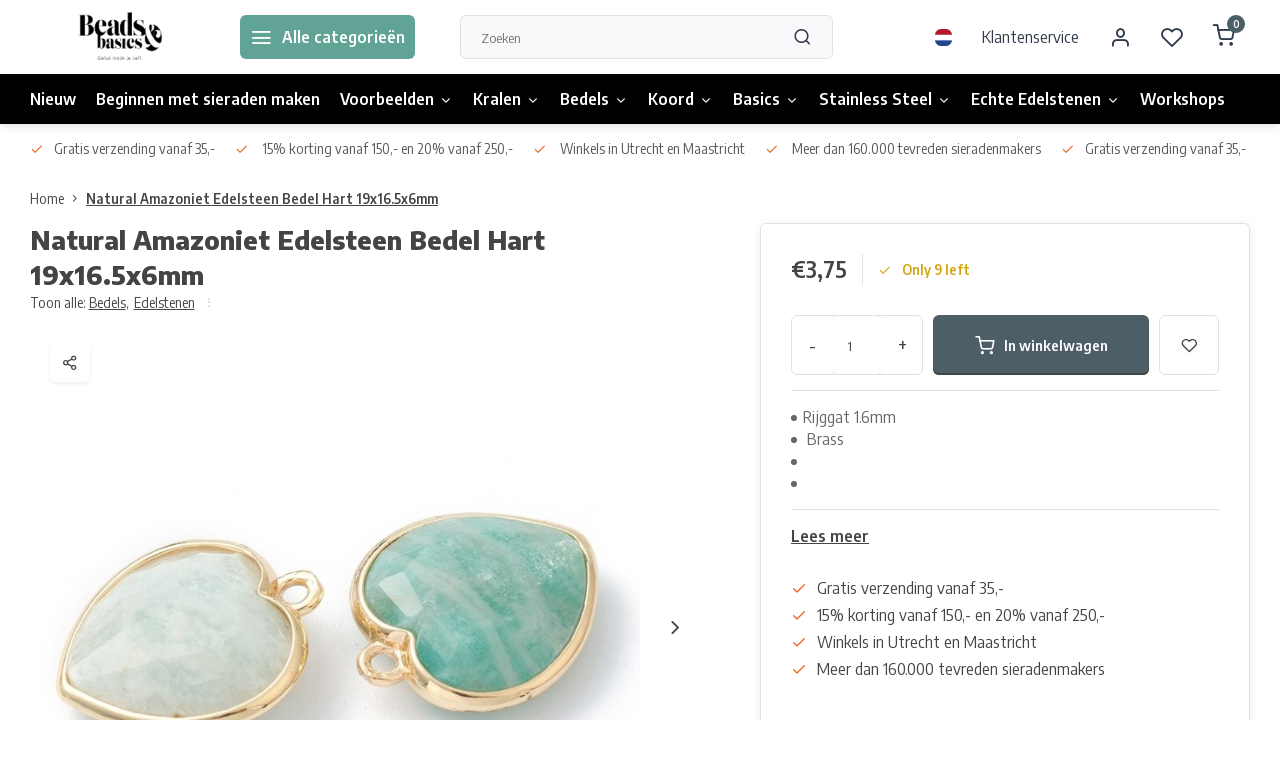

--- FILE ---
content_type: text/html;charset=utf-8
request_url: https://www.beadsandbasics.com/nl/natural-amazoniet-edelsteen-bedel-hart-19x165x6mm.html
body_size: 17743
content:
<!DOCTYPE html><html lang="nl"><head><meta charset="utf-8"/><!-- [START] 'blocks/head.rain' --><!--

  (c) 2008-2025 Lightspeed Netherlands B.V.
  http://www.lightspeedhq.com
  Generated: 18-11-2025 @ 22:56:25

--><link rel="canonical" href="https://www.beadsandbasics.com/nl/natural-amazoniet-edelsteen-bedel-hart-19x165x6mm.html"/><link rel="alternate" href="https://www.beadsandbasics.com/nl/index.rss" type="application/rss+xml" title="Nieuwe producten"/><meta name="robots" content="noodp,noydir"/><meta name="google-site-verification" content="Q7DcGv4HxecTvyrE5lglSUQ3NjuOQes4tfWS1Mdn6KQ"/><meta property="og:url" content="https://www.beadsandbasics.com/nl/natural-amazoniet-edelsteen-bedel-hart-19x165x6mm.html?source=facebook"/><meta property="og:site_name" content="Beads &amp; Basics"/><meta property="og:title" content="Natural Amazoniet Edelsteen Bedel Hart 19x16.5x6mm"/><meta property="og:description" content="Natural Amazoniet Edelsteen Bedel Hart 19x16.5x6mm"/><meta property="og:image" content="https://cdn.webshopapp.com/shops/14911/files/384364939/natural-amazoniet-edelsteen-bedel-hart-19x165x6mm.jpg"/><!--[if lt IE 9]><script src="https://cdn.webshopapp.com/assets/html5shiv.js?2025-02-20"></script><![endif]--><!-- [END] 'blocks/head.rain' --><meta http-equiv="X-UA-Compatible" content="IE=edge" /><title>Natural Amazoniet Edelsteen Bedel Hart 19x16.5x6mm - Beads &amp; Basics</title><meta name="description" content="Natural Amazoniet Edelsteen Bedel Hart 19x16.5x6mm"><meta name="keywords" content="Natural, Amazoniet, Edelsteen, Bedel, Hart, 19x16.5x6mm"><meta name="MobileOptimized" content="320"><meta name="HandheldFriendly" content="true"><meta name="viewport" content="width=device-width, initial-scale=1, initial-scale=1, minimum-scale=1, maximum-scale=1, user-scalable=no"><meta name="author" content="https://www.webdinge.nl/"><link rel="preload" href="https://fonts.googleapis.com/css2?family=Encode+Sans:wght@800&amp;family=Encode+Sans+Semi+Condensed:wght@400;600;700;800;900&display=swap" as="style"><link rel="preconnect" href="//cdn.webshopapp.com/" crossorigin><link rel="preconnect" href="https://fonts.googleapis.com"><link rel="preconnect" href="https://fonts.gstatic.com" crossorigin><link rel="dns-prefetch" href="//cdn.webshopapp.com/"><link rel="dns-prefetch" href="https://fonts.googleapis.com"><link rel="dns-prefetch" href="https://fonts.gstatic.com" crossorigin><link rel="preload" as="style" href="https://cdn.webshopapp.com/shops/14911/themes/179295/assets/department-v3-functions.css?20251105081622"><link rel="preload" as="style" href="https://cdn.webshopapp.com/shops/14911/themes/179295/assets/theme-department-v3.css?20251105081622"><link rel="preload" as="script" href="https://cdn.webshopapp.com/shops/14911/themes/179295/assets/department-v3-functions.js?20251105081622"><link rel="preload" as="script" href="https://cdn.webshopapp.com/shops/14911/themes/179295/assets/theme-department-v3.js?20251105081622"><link rel="preload" href="https://cdn.webshopapp.com/shops/14911/themes/179295/v/2748707/assets/slide1-mobile-image.png?20251105081621" as="image" media="(max-width: 752.99px)"><link rel="preload" href="https://cdn.webshopapp.com/shops/14911/themes/179295/v/2748707/assets/slide1-tablet-image.png?20251105081621" as="image" media="(min-width: 753px) and (max-width: 991.99px)"><link rel="preload" href="https://cdn.webshopapp.com/shops/14911/themes/179295/v/2748707/assets/slide1-image.png?20251105081621" as="image" media="(min-width: 992px)"><link rel="shortcut icon" href="https://cdn.webshopapp.com/shops/14911/themes/179295/v/1367976/assets/favicon.ico?20220620170327" type="image/x-icon" /><link href='https://fonts.googleapis.com/css2?family=Encode+Sans:wght@800&amp;family=Encode+Sans+Semi+Condensed:wght@400;600;700;800;900&display=swap' rel='stylesheet'><link rel="stylesheet" href="https://cdn.webshopapp.com/shops/14911/themes/179295/assets/department-v3-functions.css?20251105081622" /><link rel="stylesheet" href="https://cdn.webshopapp.com/shops/14911/themes/179295/assets/theme-department-v3.css?20251105081622" /><script src="https://cdn.webshopapp.com/shops/14911/themes/179295/assets/jquery-3-5-1-min.js?20251105081622"></script><script>window.WEBP_ENABLED = 0</script><script>
 window.lazySizesConfig = window.lazySizesConfig || {};
 window.lazySizesConfig.lazyClass = 'lazy';
 window.lazySizesConfig.customMedia = {
    '--small': '(max-width: 752.99px)', //mob
    '--medium': '(min-width: 753px) and (max-width: 991.99px)', // tab
    '--large': '(min-width: 992px)'
 };
 document.addEventListener('lazybeforeunveil', function(e){
    var bg = e.target.getAttribute('data-bg');
    if(bg){
        e.target.style.backgroundImage = 'url(' + bg + ')';
    }
 });
</script><script type="application/ld+json">
[
  {
    "@context": "https://schema.org/",
    "@type": "Organization",
    "url": "https://www.beadsandbasics.com/nl/",
    "name": "Beads &amp; Basics",
    "legalName": "Beads &amp; Basics",
    "description": "Natural Amazoniet Edelsteen Bedel Hart 19x16.5x6mm",
    "logo": "https://cdn.webshopapp.com/shops/14911/themes/179295/v/1367972/assets/logo.png?20220620164017",
    "image": "https://cdn.webshopapp.com/shops/14911/themes/179295/v/2748707/assets/slide1-image.png?20251105081621",
    "contactPoint": {
      "@type": "ContactPoint",
      "contactType": "Customer service",
      "telephone": ""
    },
    "address": {
      "@type": "PostalAddress",
      "streetAddress": "Winkel: Vinkenburgstraat 3",
      "addressLocality": "Utrecht, The Netherlands",
      "postalCode": "3512AA",
      "addressCountry": "Ma - vr 12-18 / za 10-18 / zo 12-17"
    }
      }
  ,
  {
  "@context": "https://schema.org",
  "@type": "BreadcrumbList",
    "itemListElement": [{
      "@type": "ListItem",
      "position": 1,
      "name": "Home",
      "item": "https://www.beadsandbasics.com/nl/"
    },        {
      "@type": "ListItem",
      "position": 2,
      "name": "Natural Amazoniet Edelsteen Bedel Hart 19x16.5x6mm",
      "item": "https://www.beadsandbasics.com/nl/natural-amazoniet-edelsteen-bedel-hart-19x165x6mm.html"
    }         ]
  }
            ,
    {
      "@context": "https://schema.org/",
      "@type": "Product", 
      "name": "Natural Amazoniet Edelsteen Bedel Hart 19x16.5x6mm",
      "url": "https://www.beadsandbasics.com/nl/natural-amazoniet-edelsteen-bedel-hart-19x165x6mm.html",
      "productID": "127096394",
                  "image": [
            "https://cdn.webshopapp.com/shops/14911/files/384364939/1500x1500x2/natural-amazoniet-edelsteen-bedel-hart-19x165x6mm.jpg",            "https://cdn.webshopapp.com/shops/14911/files/384364939/1500x1500x2/natural-amazoniet-edelsteen-bedel-hart-19x165x6mm.jpg"            ],
            "mpn": "M.21",      "sku": "G-B009-03G-B",      "offers": {
        "@type": "Offer",
        "price": "3.75",
        "url": "https://www.beadsandbasics.com/nl/natural-amazoniet-edelsteen-bedel-hart-19x165x6mm.html",
        "priceValidUntil": "2026-11-18",
        "priceCurrency": "EUR",
                "availability": "https://schema.org/InStock",
        "inventoryLevel": "9"
              }
          }
      ]
</script></head><body><div class="main-container end-lines"><header id="header"><div class="inner-head"><div class="header flex flex-align-center flex-between container"><div class="logo flex flex-align-center  rect "><a href="https://www.beadsandbasics.com/nl/" title="Beads &amp; Basics" ><img src="https://cdn.webshopapp.com/shops/14911/themes/179295/v/1370022/assets/mobile-logo.png?20220628094153" alt="Beads &amp; Basics"width="240" height="60"  class="visible-mobile visible-tablet" /><img src="https://cdn.webshopapp.com/shops/14911/themes/179295/v/1367972/assets/logo.png?20220620164017" alt="Beads &amp; Basics" width="240" height="60" class="visible-desktop"/></a><a class="all-cats btn-hover open_side" data-mposition="left" data-menu="cat_menu"><i class="icon-menu"></i><span class="visible-desktop">Alle categorieën</span></a></div><div class="search search-desk flex1 visible-desktop"><form action="https://www.beadsandbasics.com/nl/search/" method="get"><div class="clearable-input flex"><input type="text" name="q" class="search-query" autocomplete="off" placeholder="Zoeken" value="" x-webkit-speech/><span class="clear-search" data-clear-input><i class="icon-x"></i>Wissen</span><button type="submit" class="btn"><i class="icon-search"></i></button></div></form><div class="autocomplete dropdown-menu" role="menu"><div class="products grid grid-3 container"></div><div class="notfound">Geen producten gevonden</div><div class="more container"><a class="btn btn1" href="#">Bekijk alle resultaten<span> (0)</span></a></div></div></div><div class="tools-wrap flex flex-align-center"><div class="settings langs visible-desktop"><div class="select-dropdown flex flex-align-center flex-between"><span data-toggle="dropdown" class="flex flex-column btn-hover"><img src="https://cdn.webshopapp.com/shops/14911/themes/179295/assets/flag-nl.svg?20251105081622" alt="" width="17" height="17"/></span><div class="dropdown-menu" role="menu"><a href="https://www.beadsandbasics.com/nl/go/product/127096394" lang="nl" title="Nederlands"><img class="flag-icon" src="https://cdn.webshopapp.com/shops/14911/themes/179295/assets/flag-nl.svg?20251105081622" alt="Nederlands" width="17" height="17"/></a><a href="https://www.beadsandbasics.com/en/go/product/127096394" lang="en" title="English"><img class="flag-icon" src="https://cdn.webshopapp.com/shops/14911/themes/179295/assets/flag-en.svg?20251105081622" alt="English" width="17" height="17"/></a></div></div></div><div class="tool service visible-desktop"><a class="flex flex-align-center btn-hover" href="https://www.beadsandbasics.com/nl/service/">Klantenservice</a></div><div class="tool myacc"><a class="flex flex-align-center btn-hover open_side" href="javascript:;" data-menu="acc_login" data-mposition="right"><i class="icon-user"></i></a></div><div class="tool wishlist"><a class="flex flex-align-center btn-hover open_side" href="javascript:;" data-menu="acc_login" data-mposition="right"><i class="icon-heart"></i></a></div><div class="tool mini-cart"><a href="javascript:;" class="flex flex-column flex-align-center btn-hover open_side" data-menu="cart" data-mposition="right"><span class="i-wrap"><span class="ccnt">0</span><i class="icon-shopping-cart"></i></span></a></div></div></div><nav id="menu" class="nav list-inline menu_style1 visible-desktop"><div class="container"><ul class="menu list-inline is_no-side"><li class="item simple"><a href="https://www.beadsandbasics.com/nl/nieuw/" title="Nieuw">Nieuw</a></li><li class="item simple"><a href="https://www.beadsandbasics.com/nl/beginnen-met-sieraden-maken/" title="Beginnen met sieraden maken">Beginnen met sieraden maken</a></li><li class="item sub simple"><a href="https://www.beadsandbasics.com/nl/voorbeelden/" title="Voorbeelden">Voorbeelden<i class="hidden-tab-ls icon-chevron-down"></i></a><div class="dropdown-menu"><ul class="col col_1"><li><a class="flex flex-between flex-align-center" href="https://www.beadsandbasics.com/nl/voorbeelden/armbandjes-maken/" title="Armbandjes Maken">Armbandjes Maken</a></li><li><a class="flex flex-between flex-align-center" href="https://www.beadsandbasics.com/nl/voorbeelden/oorbellen/" title="Oorbellen">Oorbellen</a></li><li><a class="flex flex-between flex-align-center" href="https://www.beadsandbasics.com/nl/voorbeelden/kettingen/" title="Kettingen">Kettingen</a></li><li><a class="flex flex-between flex-align-center" href="https://www.beadsandbasics.com/nl/voorbeelden/ringen-maken/" title="Ringen maken">Ringen maken</a></li><li><a class="flex flex-between flex-align-center" href="https://www.beadsandbasics.com/nl/voorbeelden/sleutelhangers/" title="Sleutelhangers">Sleutelhangers</a></li><li><a class="flex flex-between flex-align-center" href="https://www.beadsandbasics.com/nl/voorbeelden/miyuki/" title="Miyuki">Miyuki</a></li><li><a class="flex flex-between flex-align-center" href="https://www.beadsandbasics.com/nl/voorbeelden/met-leer/" title="met Leer">met Leer</a></li><li><a class="flex flex-between flex-align-center" href="https://www.beadsandbasics.com/nl/voorbeelden/heren-sieraden/" title="Heren Sieraden">Heren Sieraden</a></li><li><a class="flex flex-between flex-align-center" href="https://www.beadsandbasics.com/nl/voorbeelden/sieraden-met-edelstenen/" title="Sieraden met Edelstenen">Sieraden met Edelstenen</a></li></ul></div></li><li class="item sub use_mega"><a href="https://www.beadsandbasics.com/nl/kralen/" title="Kralen">Kralen<i class="hidden-tab-ls icon-chevron-down"></i></a><div class="dropdown-menu"><ul class="col col_2"><li><a class="flex flex-between flex-align-center" href="https://www.beadsandbasics.com/nl/kralen/acryl-kralen/" title="Acryl kralen">Acryl kralen</a></li><li><a class="flex flex-between flex-align-center" href="https://www.beadsandbasics.com/nl/kralen/druppel-kralen/" title="Druppel Kralen">Druppel Kralen</a></li><li><a class="flex flex-between flex-align-center" href="https://www.beadsandbasics.com/nl/kralen/edelsteen-kralen/" title="Edelsteen Kralen">Edelsteen Kralen</a></li><li><a class="flex flex-between flex-align-center" href="https://www.beadsandbasics.com/nl/kralen/glaskralen/" title="Glaskralen">Glaskralen</a></li><li><a class="flex flex-between flex-align-center" href="https://www.beadsandbasics.com/nl/kralen/glasparels/" title="Glasparels">Glasparels</a></li><li><a class="flex flex-between flex-align-center" href="https://www.beadsandbasics.com/nl/kralen/houten-kralen/" title="Houten Kralen">Houten Kralen</a></li><li><a class="flex flex-between flex-align-center" href="https://www.beadsandbasics.com/nl/kralen/letterkralen/" title="Letterkralen">Letterkralen</a></li><li><a class="flex flex-between flex-align-center" href="https://www.beadsandbasics.com/nl/kralen/katsuki-kralen/" title="Katsuki Kralen">Katsuki Kralen</a></li><li><a class="flex flex-between flex-align-center" href="https://www.beadsandbasics.com/nl/kralen/facet-kralen/" title="Facet Kralen">Facet Kralen<i class="hidden-tab-ls icon-chevron-right"></i></a><ul class="dropdown-menu ss col col_0"><li class="sub-item-title">Facet Kralen</li><li><a class="flex flex-between flex-align-center" href="https://www.beadsandbasics.com/nl/kralen/facet-kralen/3x2mm/" title="3x2mm">3x2mm</a></li><li><a class="flex flex-between flex-align-center" href="https://www.beadsandbasics.com/nl/kralen/facet-kralen/4x3mm/" title="4x3mm">4x3mm</a></li><li><a class="flex flex-between flex-align-center" href="https://www.beadsandbasics.com/nl/kralen/facet-kralen/6x4mm/" title="6x4mm">6x4mm</a></li><li><a class="flex flex-between flex-align-center" href="https://www.beadsandbasics.com/nl/kralen/facet-kralen/8x6mm/" title="8x6mm">8x6mm</a></li></ul></li><li><a class="flex flex-between flex-align-center" href="https://www.beadsandbasics.com/nl/kralen/metalen-kralen-spacer-kralen/" title="Metalen Kralen &amp; Spacer Kralen">Metalen Kralen &amp; Spacer Kralen</a></li><li><a class="flex flex-between flex-align-center" href="https://www.beadsandbasics.com/nl/kralen/miyuki-kralen/" title="Miyuki Kralen">Miyuki Kralen<i class="hidden-tab-ls icon-chevron-right"></i></a><ul class="dropdown-menu ss col col_0"><li class="sub-item-title">Miyuki Kralen</li><li><a class="flex flex-between flex-align-center" href="https://www.beadsandbasics.com/nl/kralen/miyuki-kralen/miyuki-rocailles-11-0/" title="Miyuki Rocailles 11/0">Miyuki Rocailles 11/0</a></li><li><a class="flex flex-between flex-align-center" href="https://www.beadsandbasics.com/nl/kralen/miyuki-kralen/miyuki-rocailles-6-0/" title="Miyuki Rocailles 6/0">Miyuki Rocailles 6/0</a></li><li><a class="flex flex-between flex-align-center" href="https://www.beadsandbasics.com/nl/kralen/miyuki-kralen/miyuki-delicas-11-0/" title="Miyuki Delica&#039;s 11/0 ">Miyuki Delica&#039;s 11/0 </a></li><li><a class="flex flex-between flex-align-center" href="https://www.beadsandbasics.com/nl/kralen/miyuki-kralen/tila/" title="Tila">Tila</a></li></ul></li><li><a class="flex flex-between flex-align-center" href="https://www.beadsandbasics.com/nl/kralen/rocailles/" title="Rocailles">Rocailles<i class="hidden-tab-ls icon-chevron-right"></i></a><ul class="dropdown-menu ss col col_0"><li class="sub-item-title">Rocailles</li><li><a class="flex flex-between flex-align-center" href="https://www.beadsandbasics.com/nl/kralen/rocailles/rocailles-2mm/" title="Rocailles 2mm">Rocailles 2mm</a></li><li><a class="flex flex-between flex-align-center" href="https://www.beadsandbasics.com/nl/kralen/rocailles/rocailles-4mm/" title="Rocailles 4mm">Rocailles 4mm</a></li><li><a class="flex flex-between flex-align-center" href="https://www.beadsandbasics.com/nl/kralen/rocailles/miyuki-rocailles-11-0/" title="Miyuki Rocailles 11/0">Miyuki Rocailles 11/0</a></li><li><a class="flex flex-between flex-align-center" href="https://www.beadsandbasics.com/nl/kralen/rocailles/miyuki-rocailles-6-0/" title="Miyuki Rocailles 6/0">Miyuki Rocailles 6/0</a></li></ul></li><li><a class="flex flex-between flex-align-center" href="https://www.beadsandbasics.com/nl/kralen/polymeer-kralen/" title="Polymeer Kralen">Polymeer Kralen</a></li><li><a class="flex flex-between flex-align-center" href="https://www.beadsandbasics.com/nl/kralen/schelpkralen/" title="Schelpkralen">Schelpkralen</a></li><li><a class="flex flex-between flex-align-center" href="https://www.beadsandbasics.com/nl/kralen/weefarmbandjes/" title="Weefarmbandjes">Weefarmbandjes</a></li><li><a class="flex flex-between flex-align-center" href="https://www.beadsandbasics.com/nl/kralen/engeltje-maken/" title="Engeltje Maken">Engeltje Maken</a></li><li><a class="flex flex-between flex-align-center" href="https://www.beadsandbasics.com/nl/kralen/lampwork-kralen/" title="Lampwork kralen">Lampwork kralen</a></li><li><a class="flex flex-between flex-align-center" href="https://www.beadsandbasics.com/nl/kralen/tsjechische-glaskralen/" title="Tsjechische Glaskralen">Tsjechische Glaskralen</a></li><li><a class="flex flex-between flex-align-center" href="https://www.beadsandbasics.com/nl/kralen/zoetwaterparel-kralen/" title="Zoetwaterparel kralen">Zoetwaterparel kralen</a></li><li><a class="flex flex-between flex-align-center" href="https://www.beadsandbasics.com/nl/kralen/porselein-keramiek-kralen/" title="Porselein Keramiek Kralen">Porselein Keramiek Kralen</a></li></ul></div></li><li class="item sub simple"><a href="https://www.beadsandbasics.com/nl/bedels/" title="Bedels">Bedels<i class="hidden-tab-ls icon-chevron-down"></i></a><div class="dropdown-menu"><ul class="col col_2"><li><a class="flex flex-between flex-align-center" href="https://www.beadsandbasics.com/nl/bedels/zilver/" title="Zilver">Zilver</a></li><li><a class="flex flex-between flex-align-center" href="https://www.beadsandbasics.com/nl/bedels/goud/" title="Goud">Goud</a></li><li><a class="flex flex-between flex-align-center" href="https://www.beadsandbasics.com/nl/bedels/tussenzetsels-en-connectors/" title="Tussenzetsels en Connectors">Tussenzetsels en Connectors</a></li><li><a class="flex flex-between flex-align-center" href="https://www.beadsandbasics.com/nl/bedels/cabochons/" title="Cabochons">Cabochons</a></li><li><a class="flex flex-between flex-align-center" href="https://www.beadsandbasics.com/nl/bedels/initial-bedels/" title="Initial Bedels">Initial Bedels</a></li><li><a class="flex flex-between flex-align-center" href="https://www.beadsandbasics.com/nl/bedels/puntstenen/" title="Puntstenen">Puntstenen</a></li><li><a class="flex flex-between flex-align-center" href="https://www.beadsandbasics.com/nl/bedels/kwastjes/" title="Kwastjes">Kwastjes</a></li><li><a class="flex flex-between flex-align-center" href="https://www.beadsandbasics.com/nl/bedels/stainless-steel/" title="Stainless Steel">Stainless Steel</a></li><li><a class="flex flex-between flex-align-center" href="https://www.beadsandbasics.com/nl/bedels/edelstenen/" title="Edelstenen">Edelstenen</a></li><li><a class="flex flex-between flex-align-center" href="https://www.beadsandbasics.com/nl/bedels/glas-bedels/" title="Glas bedels">Glas bedels</a></li><li><a class="flex flex-between flex-align-center" href="https://www.beadsandbasics.com/nl/bedels/emaille-bedels/" title="Emaille bedels">Emaille bedels</a></li><li><a class="flex flex-between flex-align-center" href="https://www.beadsandbasics.com/nl/bedels/polymeer-bedels/" title="Polymeer Bedels">Polymeer Bedels</a></li><li><a class="flex flex-between flex-align-center" href="https://www.beadsandbasics.com/nl/bedels/dieren/" title="Dieren">Dieren</a></li><li><a class="flex flex-between flex-align-center" href="https://www.beadsandbasics.com/nl/bedels-met-strass-zirkonia/" title="Bedels met Strass / Zirkonia">Bedels met Strass / Zirkonia</a></li><li><a class="flex flex-between flex-align-center" href="https://www.beadsandbasics.com/nl/bedels/echt-925-zilver-bedels/" title="Echt 925 zilver bedels">Echt 925 zilver bedels</a></li></ul></div></li><li class="item sub simple"><a href="https://www.beadsandbasics.com/nl/koord/" title="Koord">Koord<i class="hidden-tab-ls icon-chevron-down"></i></a><div class="dropdown-menu"><ul class="col col_2"><li><a class="flex flex-between flex-align-center" href="https://www.beadsandbasics.com/nl/koord/basic-rijgdraad/" title="Basic Rijgdraad">Basic Rijgdraad</a></li><li><a class="flex flex-between flex-align-center" href="https://www.beadsandbasics.com/nl/koord/macrame-draad/" title="Macrame Draad">Macrame Draad</a></li><li><a class="flex flex-between flex-align-center" href="https://www.beadsandbasics.com/nl/koord/waxkoord/" title="Waxkoord">Waxkoord</a></li><li><a class="flex flex-between flex-align-center" href="https://www.beadsandbasics.com/nl/koord/elastiek/" title="Elastiek">Elastiek</a></li><li><a class="flex flex-between flex-align-center" href="https://www.beadsandbasics.com/nl/koord/suede-veters/" title="Suede Veters">Suede Veters</a></li><li><a class="flex flex-between flex-align-center" href="https://www.beadsandbasics.com/nl/koord/leer/" title="Leer">Leer</a></li><li><a class="flex flex-between flex-align-center" href="https://www.beadsandbasics.com/nl/koord/satijnkoord/" title="Satijnkoord">Satijnkoord</a></li><li><a class="flex flex-between flex-align-center" href="https://www.beadsandbasics.com/nl/koord/tekstlint/" title="Tekstlint">Tekstlint</a></li><li><a class="flex flex-between flex-align-center" href="https://www.beadsandbasics.com/nl/koord/c-lon-draad/" title="C-lon Draad">C-lon Draad</a></li><li><a class="flex flex-between flex-align-center" href="https://www.beadsandbasics.com/nl/koord/s-lon-draad/" title="S-lon Draad">S-lon Draad</a></li><li><a class="flex flex-between flex-align-center" href="https://www.beadsandbasics.com/nl/koord/overige-koord/" title="Overige Koord">Overige Koord</a></li><li><a class="flex flex-between flex-align-center" href="https://www.beadsandbasics.com/nl/koord/polyester-koord/" title="Polyester Koord">Polyester Koord</a></li><li><a class="flex flex-between flex-align-center" href="https://www.beadsandbasics.com/nl/koord/trendy-koord/" title="Trendy Koord">Trendy Koord</a></li><li><a class="flex flex-between flex-align-center" href="https://www.beadsandbasics.com/nl/koord/koperdraad-metaaldraad/" title="Koperdraad / Metaaldraad">Koperdraad / Metaaldraad</a></li></ul></div></li><li class="item sub simple"><a href="https://www.beadsandbasics.com/nl/basics/" title="Basics">Basics<i class="hidden-tab-ls icon-chevron-down"></i></a><div class="dropdown-menu"><ul class="col col_2"><li><a class="flex flex-between flex-align-center" href="https://www.beadsandbasics.com/nl/basics/rijgdraad/" title="Rijgdraad">Rijgdraad</a></li><li><a class="flex flex-between flex-align-center" href="https://www.beadsandbasics.com/nl/basics/sluitingen/" title="Sluitingen">Sluitingen</a></li><li><a class="flex flex-between flex-align-center" href="https://www.beadsandbasics.com/nl/basics/eindkapjes/" title="Eindkapjes">Eindkapjes</a></li><li><a class="flex flex-between flex-align-center" href="https://www.beadsandbasics.com/nl/basics/veterklemmen/" title="Veterklemmen">Veterklemmen</a></li><li><a class="flex flex-between flex-align-center" href="https://www.beadsandbasics.com/nl/basics/eindkap-voor-weefarmbanden/" title="Eindkap voor weefarmbanden">Eindkap voor weefarmbanden</a></li><li><a class="flex flex-between flex-align-center" href="https://www.beadsandbasics.com/nl/basics/jumpringen-en-splitringen/" title="Jumpringen en Splitringen">Jumpringen en Splitringen</a></li><li><a class="flex flex-between flex-align-center" href="https://www.beadsandbasics.com/nl/basics/ketting/" title="Ketting">Ketting</a></li><li><a class="flex flex-between flex-align-center" href="https://www.beadsandbasics.com/nl/basics/gereedschap/" title="Gereedschap">Gereedschap</a></li><li><a class="flex flex-between flex-align-center" href="https://www.beadsandbasics.com/nl/basics/oorbellen-maken/" title="Oorbellen Maken">Oorbellen Maken</a></li><li><a class="flex flex-between flex-align-center" href="https://www.beadsandbasics.com/nl/basics/overige/" title="Overige">Overige</a></li><li><a class="flex flex-between flex-align-center" href="https://www.beadsandbasics.com/nl/basics/sieraden-displays-standaards/" title="Sieraden Displays &amp; Standaards">Sieraden Displays &amp; Standaards</a></li><li><a class="flex flex-between flex-align-center" href="https://www.beadsandbasics.com/nl/basics/opbergdozen/" title="Opbergdozen">Opbergdozen</a></li><li><a class="flex flex-between flex-align-center" href="https://www.beadsandbasics.com/nl/basics/sleutelhangers-en-bagcharms/" title="Sleutelhangers en Bagcharms">Sleutelhangers en Bagcharms</a></li><li><a class="flex flex-between flex-align-center" href="https://www.beadsandbasics.com/nl/basics/ketting-met-kralen/" title="Ketting met Kralen">Ketting met Kralen</a></li></ul></div></li><li class="item sub simple"><a href="https://www.beadsandbasics.com/nl/stainless-steel/" title="Stainless Steel">Stainless Steel<i class="hidden-tab-ls icon-chevron-down"></i></a><div class="dropdown-menu"><ul class="col col_1"><li><a class="flex flex-between flex-align-center" href="https://www.beadsandbasics.com/nl/stainless-steel/armbanden/" title="Armbanden">Armbanden</a></li><li><a class="flex flex-between flex-align-center" href="https://www.beadsandbasics.com/nl/stainless-steel/kettingen/" title="Kettingen">Kettingen</a></li><li><a class="flex flex-between flex-align-center" href="https://www.beadsandbasics.com/nl/stainless-steel/oorbellen/" title="Oorbellen">Oorbellen</a></li><li><a class="flex flex-between flex-align-center" href="https://www.beadsandbasics.com/nl/stainless-steel/stainless-steel-basics-goud/" title="Stainless Steel Basics Goud">Stainless Steel Basics Goud</a></li><li><a class="flex flex-between flex-align-center" href="https://www.beadsandbasics.com/nl/stainless-steel/stainless-steel-basics-zilver/" title="Stainless Steel Basics Zilver">Stainless Steel Basics Zilver</a></li><li><a class="flex flex-between flex-align-center" href="https://www.beadsandbasics.com/nl/stainless-steel/sluitingen/" title="Sluitingen">Sluitingen</a></li><li><a class="flex flex-between flex-align-center" href="https://www.beadsandbasics.com/nl/stainless-steel/jasseron-ketting/" title="Jasseron Ketting">Jasseron Ketting</a></li><li><a class="flex flex-between flex-align-center" href="https://www.beadsandbasics.com/nl/stainless-steel/stainless-steel-kralen/" title="Stainless steel kralen">Stainless steel kralen</a></li><li><a class="flex flex-between flex-align-center" href="https://www.beadsandbasics.com/nl/stainless-steel/bedels-tussenzetsels-goud/" title="Bedels &amp; tussenzetsels goud">Bedels &amp; tussenzetsels goud</a></li><li><a class="flex flex-between flex-align-center" href="https://www.beadsandbasics.com/nl/stainless-steel/bedels-tussenzetsels-zilver/" title="Bedels &amp; tussenzetsels zilver">Bedels &amp; tussenzetsels zilver</a></li></ul></div></li><li class="item sub simple"><a href="https://www.beadsandbasics.com/nl/echte-edelstenen/" title="Echte Edelstenen">Echte Edelstenen<i class="hidden-tab-ls icon-chevron-down"></i></a><div class="dropdown-menu"><ul class="col col_3"><li><a class="flex flex-between flex-align-center" href="https://www.beadsandbasics.com/nl/echte-edelstenen/alle-edelsteen-kralen/" title="Alle Edelsteen Kralen">Alle Edelsteen Kralen</a></li><li><a class="flex flex-between flex-align-center" href="https://www.beadsandbasics.com/nl/echte-edelstenen/alle-edelsteen-bedels/" title="Alle Edelsteen Bedels">Alle Edelsteen Bedels</a></li><li><a class="flex flex-between flex-align-center" href="https://www.beadsandbasics.com/nl/echte-edelstenen/agaat/" title="Agaat">Agaat</a></li><li><a class="flex flex-between flex-align-center" href="https://www.beadsandbasics.com/nl/echte-edelstenen/amazoniet/" title="Amazoniet">Amazoniet</a></li><li><a class="flex flex-between flex-align-center" href="https://www.beadsandbasics.com/nl/echte-edelstenen/amethist/" title="Amethist">Amethist</a></li><li><a class="flex flex-between flex-align-center" href="https://www.beadsandbasics.com/nl/echte-edelstenen/apatiet/" title="Apatiet">Apatiet</a></li><li><a class="flex flex-between flex-align-center" href="https://www.beadsandbasics.com/nl/echte-edelstenen/aquamarijn/" title="Aquamarijn">Aquamarijn</a></li><li><a class="flex flex-between flex-align-center" href="https://www.beadsandbasics.com/nl/echte-edelstenen/aventurijn/" title="Aventurijn">Aventurijn</a></li><li><a class="flex flex-between flex-align-center" href="https://www.beadsandbasics.com/nl/echte-edelstenen/carneool/" title="Carneool">Carneool</a></li><li><a class="flex flex-between flex-align-center" href="https://www.beadsandbasics.com/nl/echte-edelstenen/citrien/" title="Citrien">Citrien</a></li><li><a class="flex flex-between flex-align-center" href="https://www.beadsandbasics.com/nl/echte-edelstenen/fluoriet/" title="Fluoriet">Fluoriet</a></li><li><a class="flex flex-between flex-align-center" href="https://www.beadsandbasics.com/nl/echte-edelstenen/granaat/" title="Granaat">Granaat</a></li><li><a class="flex flex-between flex-align-center" href="https://www.beadsandbasics.com/nl/echte-edelstenen/howliet/" title="Howliet">Howliet</a></li><li><a class="flex flex-between flex-align-center" href="https://www.beadsandbasics.com/nl/echte-edelstenen/jade/" title="Jade">Jade</a></li><li><a class="flex flex-between flex-align-center" href="https://www.beadsandbasics.com/nl/echte-edelstenen/jaspis/" title="Jaspis">Jaspis</a></li><li><a class="flex flex-between flex-align-center" href="https://www.beadsandbasics.com/nl/echte-edelstenen/kwarts-quartz/" title="Kwarts / Quartz">Kwarts / Quartz</a></li><li><a class="flex flex-between flex-align-center" href="https://www.beadsandbasics.com/nl/echte-edelstenen/labradoriet/" title="Labradoriet">Labradoriet</a></li><li><a class="flex flex-between flex-align-center" href="https://www.beadsandbasics.com/nl/echte-edelstenen/lapis-lazuli/" title="Lapis Lazuli">Lapis Lazuli</a></li><li><a class="flex flex-between flex-align-center" href="https://www.beadsandbasics.com/nl/echte-edelstenen/larimar/" title="Larimar">Larimar</a></li><li><a class="flex flex-between flex-align-center" href="https://www.beadsandbasics.com/nl/echte-edelstenen/lavakralen/" title="Lavakralen">Lavakralen</a></li><li><a class="flex flex-between flex-align-center" href="https://www.beadsandbasics.com/nl/echte-edelstenen/maansteen/" title="Maansteen">Maansteen</a></li><li><a class="flex flex-between flex-align-center" href="https://www.beadsandbasics.com/nl/echte-edelstenen/malachiet/" title="Malachiet">Malachiet</a></li><li><a class="flex flex-between flex-align-center" href="https://www.beadsandbasics.com/nl/echte-edelstenen/mookaiet/" title="Mookaiet">Mookaiet</a></li><li><a class="flex flex-between flex-align-center" href="https://www.beadsandbasics.com/nl/echte-edelstenen/morganiet/" title="Morganiet">Morganiet</a></li><li><a class="flex flex-between flex-align-center" href="https://www.beadsandbasics.com/nl/echte-edelstenen/obsidiaan/" title="Obsidiaan">Obsidiaan</a></li><li><a class="flex flex-between flex-align-center" href="https://www.beadsandbasics.com/nl/echte-edelstenen/onyx/" title="Onyx">Onyx</a></li><li><a class="flex flex-between flex-align-center" href="https://www.beadsandbasics.com/nl/echte-edelstenen/opaal/" title="Opaal">Opaal</a></li><li><a class="flex flex-between flex-align-center" href="https://www.beadsandbasics.com/nl/echte-edelstenen/rhodochrosiet/" title="Rhodochrosiet">Rhodochrosiet</a></li><li><a class="flex flex-between flex-align-center" href="https://www.beadsandbasics.com/nl/echte-edelstenen/rhodoniet/" title="Rhodoniet">Rhodoniet</a></li><li><a class="flex flex-between flex-align-center" href="https://www.beadsandbasics.com/nl/echte-edelstenen/rozenkwarts/" title="Rozenkwarts">Rozenkwarts</a></li><li><a class="flex flex-between flex-align-center" href="https://www.beadsandbasics.com/nl/echte-edelstenen/sodaliet/" title="Sodaliet">Sodaliet</a></li><li><a class="flex flex-between flex-align-center" href="https://www.beadsandbasics.com/nl/echte-edelstenen/tijgeroog/" title="Tijgeroog">Tijgeroog</a></li><li><a class="flex flex-between flex-align-center" href="https://www.beadsandbasics.com/nl/echte-edelstenen/toermalijn/" title="Toermalijn">Toermalijn</a></li><li><a class="flex flex-between flex-align-center" href="https://www.beadsandbasics.com/nl/echte-edelstenen/turquoise/" title="Turquoise">Turquoise</a></li><li><a class="flex flex-between flex-align-center" href="https://www.beadsandbasics.com/nl/echte-edelstenen/unakite/" title="Unakite">Unakite</a></li><li><a class="flex flex-between flex-align-center" href="https://www.beadsandbasics.com/nl/echte-edelstenen/zonnesteen/" title="Zonnesteen">Zonnesteen</a></li><li><a class="flex flex-between flex-align-center" href="https://www.beadsandbasics.com/nl/echte-edelstenen/overig/" title="Overig">Overig</a></li><li><a class="flex flex-between flex-align-center" href="https://www.beadsandbasics.com/nl/echte-edelstenen/ruwe-edelstenen/" title="Ruwe Edelstenen">Ruwe Edelstenen</a></li><li><a class="flex flex-between flex-align-center" href="https://www.beadsandbasics.com/nl/echte-edelstenen/edelsteen-kaartjes/" title="Edelsteen Kaartjes">Edelsteen Kaartjes</a></li><li><a class="flex flex-between flex-align-center" href="https://www.beadsandbasics.com/nl/echte-edelstenen/knuffelstenen-trommelstenen/" title="Knuffelstenen / Trommelstenen">Knuffelstenen / Trommelstenen</a></li></ul></div></li><li class="item simple"><a href="https://www.beadsandbasics.com/nl/workshops/" title="Workshops">Workshops</a></li></ul></div></nav></div><div class="search visible-mobile visible-tablet search-mob"><form action="https://www.beadsandbasics.com/nl/search/" method="get"><div class="clearable-input flex"><input type="text" name="q" class="search-query" autocomplete="off" placeholder="Zoeken" value="" x-webkit-speech/><span class="clear-search" data-clear-input><i class="icon-x"></i>Wissen</span><span class="btn"><i class="icon-search"></i></span></div></form><a class="flex flex-align-center btn-hover" href="https://www.beadsandbasics.com/nl/service/"><i class="icon-help-circle"></i></a><a href="javascript:;" title="Vergelijk producten" class="open_side compare-trigger  hidden-desktop" data-menu="compare" data-mposition="right"><i class="icon-sliders icon_w_text"></i><span class="comp-cnt">0</span></a></div></header><div id="top"><div class="top container flex flex-align-center flex-between"><div class="usp-car swiper normal" id="carousel2042519488" data-sw-auto="true" data-sw-loop="true" ><div class="swiper-wrapper"><div class="usp swiper-slide"><a href="https://www.beadsandbasics.com/nl/service/1e-bestelling/" title="Gratis verzending vanaf 35,-"><i class=" icon-check icon_w_text"></i><span class="usp-text">
               Gratis verzending vanaf 35,-
               <span class="usp-subtext"></span></span></a></div><div class="usp swiper-slide"><i class=" icon-check icon_w_text"></i><span class="usp-text">
               15% korting vanaf 150,- en 20% vanaf 250,-
               <span class="usp-subtext"></span></span></div><div class="usp swiper-slide"><i class=" icon-check icon_w_text"></i><span class="usp-text">
               Winkels in Utrecht en Maastricht
               <span class="usp-subtext"></span></span></div><div class="usp swiper-slide"><i class=" icon-check icon_w_text"></i><span class="usp-text">
               Meer dan 160.000 tevreden sieradenmakers
               <span class="usp-subtext"></span></span></div></div></div><div class="visible-desktop visible-tablet score-wrap-shadow"><div class="swipe__overlay swipe-module__overlay--end"></div></div></div></div><link href="https://cdn.webshopapp.com/shops/14911/themes/179295/assets/product.css?20251105081622" rel="stylesheet" type='text/css' /><script src="https://cdn.webshopapp.com/shops/14911/themes/179295/assets/product.js?20251105081622"></script><div class="product-content container"><div class="art_bread_wrap flex flex-between"><div class="breadcrumb-container flex flex-align-center flex-wrap"><a class="go-back hidden-desktop" href="javascript: history.go(-1)"><i class="icon-chevron-left icon_w_text"></i>Terug</a><a class="visible-desktop " href="https://www.beadsandbasics.com/nl/" title="Home">Home<i class="icon-chevron-right"></i></a><a href="https://www.beadsandbasics.com/nl/natural-amazoniet-edelsteen-bedel-hart-19x165x6mm.html" class="visible-desktop active">Natural Amazoniet Edelsteen Bedel Hart 19x16.5x6mm</a></div></div><div class="flex flex-between flex-column"><div class="images item borderless p-carousel "><div class="header flex flex-column"><div class="title-wrap flex"><h1 class="title">Natural Amazoniet Edelsteen Bedel Hart 19x16.5x6mm</h1></div><div class="single-meta flex flex-align-center flex-wrap"><span class="brand-name visible-desktop flex flex-align-center">Toon alle:
                  <a href="https://www.beadsandbasics.com/nl/bedels/" class="brand-name">Bedels<em>,</em></a><a href="https://www.beadsandbasics.com/nl/bedels/edelstenen/" class="brand-name">Edelstenen</a><i class="icon_w_text text_w_icon icon-more-vertical"></i></span></div></div><div class="carousel-wrap flex flex-column"><div id="carouselMain" class="swiper-overflow"><div class="main-images swiper" data-sw-thumbs="true"><div class="label flex"></div><div class="media-labels label flex visible-desktop"><div class="media-btn share"><i class="icon-share-2"></i><div class="socials flex flex-align-center"><a onclick="return !window.open(this.href,'Natural Amazoniet Edelsteen Bedel Hart 19x16.5x6mm', 'width=500,height=500')" href="https://twitter.com/intent/tweet?status=Natural Amazoniet Edelsteen Bedel Hart 19x16.5x6mm+https://www.beadsandbasics.com/nl/natural-amazoniet-edelsteen-bedel-hart-19x165x6mm.html" class="btn-round" target="_blank"><i class="icon-twitter"></i></a><a onclick="return !window.open(this.href,'Natural Amazoniet Edelsteen Bedel Hart 19x16.5x6mm', 'width=500,height=500')" href="https://www.facebook.com/sharer/sharer.php?u=https://www.beadsandbasics.com/nl/natural-amazoniet-edelsteen-bedel-hart-19x165x6mm.html&title=Natural Amazoniet Edelsteen Bedel Hart 19x16.5x6mm" class="btn-round" target="_blank"><i class="icon-fb"></i></a><a onclick="return !window.open(this.href,'Natural Amazoniet Edelsteen Bedel Hart 19x16.5x6mm', 'width=500,height=500')" href="https://pinterest.com/pin/create/button/?media=https://cdn.webshopapp.com/shops/14911/files/384364939/image.jpg&url=https://www.beadsandbasics.com/nl/natural-amazoniet-edelsteen-bedel-hart-19x165x6mm.html&is_video=false&description=Natural Amazoniet Edelsteen Bedel Hart 19x16.5x6mm" class="btn-round" target="_blank"><i class="icon-pinterest1"></i></a><a href="https://api.whatsapp.com/send?text=Natural Amazoniet Edelsteen Bedel Hart 19x16.5x6mm+https://www.beadsandbasics.com/nl/natural-amazoniet-edelsteen-bedel-hart-19x165x6mm.html"><i class="icon-whatsapp"></i></a></div></div></div><div class="swiper-wrapper"><div class="swiper-slide"><a href=" https://cdn.webshopapp.com/shops/14911/files/384364939/natural-amazoniet-edelsteen-bedel-hart-19x165x6mm.jpg" data-fancybox="gallery" class=""><picture class="flex"><img src="https://cdn.webshopapp.com/assets/blank.gif?2025-02-20" data-src="https://cdn.webshopapp.com/shops/14911/files/384364939/700x700x1/natural-amazoniet-edelsteen-bedel-hart-19x165x6mm.jpg" alt="Natural Amazoniet Edelsteen Bedel Hart 19x16.5x6mm" class="lazy img-responsive" width="500" height="500" /></picture></a></div><div class="swiper-slide"><a href=" https://cdn.webshopapp.com/shops/14911/files/384364943/natural-amazoniet-edelsteen-bedel-hart-19x165x6mm.jpg" data-fancybox="gallery" class=""><picture class="flex"><img src="https://cdn.webshopapp.com/assets/blank.gif?2025-02-20" data-src="https://cdn.webshopapp.com/shops/14911/files/384364943/700x700x1/natural-amazoniet-edelsteen-bedel-hart-19x165x6mm.jpg" alt="Natural Amazoniet Edelsteen Bedel Hart 19x16.5x6mm" class="lazy img-responsive" width="500" height="500" /></picture></a></div></div></div><div class="swiper-pagination" id="page1066027631"></div><div class="swiper-scrollbar" id="scroll17505263"></div><a class="swiper-prev btn-hover" id="control345207817"><i class="icon-chevron-left"></i></a><a class="swiper-next btn-hover" id="control1102029967"><i class="icon-chevron-right"></i></a></div><div id="carouselThumb" class="swiper-overflow"><div class="thumb-images swiper visible-desktop"><div class="swiper-wrapper"><span class="swiper-slide square borderless square"><picture><img src="https://cdn.webshopapp.com/assets/blank.gif?2025-02-20" data-src="https://cdn.webshopapp.com/shops/14911/files/384364939/natural-amazoniet-edelsteen-bedel-hart-19x165x6mm.jpg" alt="Natural Amazoniet Edelsteen Bedel Hart 19x16.5x6mm" class="lazy" width="80" height="80" /></picture></span><span class="swiper-slide square borderless square"><picture><img src="https://cdn.webshopapp.com/assets/blank.gif?2025-02-20" data-src="https://cdn.webshopapp.com/shops/14911/files/384364943/natural-amazoniet-edelsteen-bedel-hart-19x165x6mm.jpg" alt="Natural Amazoniet Edelsteen Bedel Hart 19x16.5x6mm" class="lazy" width="80" height="80" /></picture></span></div></div><a class="swiper-prev btn-hover" id="control1582822507"><i class="icon-chevron-left"></i></a><a class="swiper-next btn-hover" id="control1942625725"><i class="icon-chevron-right"></i></a></div></div></div><div class="meta item"><form action="https://www.beadsandbasics.com/nl/cart/add/252840990/" id="product_configure_form" method="post" ><input type="hidden" name="bundle_id" id="product_configure_bundle_id" value=""><div class="pr-st-wrap flex"><div class="pricing"><span class="item-price"><span class="reg_p">€3,75 </span></span></div><div class="stock-level"><span class="color-yellow"><i class="icon-check icon_w_text"></i>Only 9 left</span></div></div><div class="product-add  variant_blocks custom-select checkbox" data-product_id="127096394"></div><div class="adding flex flex-align-center make-sticky"><div class="errors"><span class="subtitle">Verplichte velden:</span><ul class="config_errors"></ul></div><div class="quantity-input flex1"><div class="input-wrap is_pp"><a href="javascript:;" class="down quantity-btn " data-way="down">-</a><input type="number" pattern="/d*" name="quantity" value="1" ><a href="javascript:;" class="up quantity-btn " data-way="up">+</a></div></div><button type="submit" class="pp_is_add_btn pb flex2 btn btn1 stay" title="In winkelwagen"><i class="icon-shopping-cart icon_w_text"></i><span class="ct_small">In winkelwagen</span></button><a class="wl-btn btn-hover open_side" href="javascript:;" data-menu="acc_login" data-mposition="right"><i class="icon-heart"></i></a></div><div class="has_specs lazyloaded flex flex-column"><span><i class="usp_bullit"></i><em>Rijggat 1.6mm </em></span><span><i class="usp_bullit"></i><em> Brass</em></span><span><i class="usp_bullit"></i><em></em></span><span><i class="usp_bullit"></i><em></em></span></div><div class="description"><a href="#description" class="goSmoothly" data-click>Lees meer</a></div></form><div class="product-usps"><div class="prod-usp flex"><i class="icon-check icon_w_text"></i><span>Gratis verzending vanaf 35,- </span></div><div class="prod-usp flex"><i class="icon-check icon_w_text"></i><span>15% korting vanaf 150,- en 20% vanaf 250,- </span></div><div class="prod-usp flex"><i class="icon-check icon_w_text"></i><span>Winkels in Utrecht en Maastricht </span></div><div class="prod-usp flex"><i class="icon-check icon_w_text"></i><span>Meer dan 160.000 tevreden sieradenmakers </span></div></div></div></div></div><nav class="product-menu visible-desktop"><div class="container flex"><ul class="list-inline flex1"><li><a href="#sec_1" class="goMenu">Productomschrijving</a></li><li><a href="#sec_8" class="goMenu">Gerelateerde producten</a></li></ul><div class="secondary_add flex flex-align-center"><img class="lazy" src="https://cdn.webshopapp.com/shops/14911/files/384364939/40x40x2/natural-amazoniet-edelsteen-bedel-hart-19x165x6mm.jpg" alt="Natural Amazoniet Edelsteen Bedel Hart 19x16.5x6mm" width="40" height="40" /><span class="flex1"><span class="sec-title">Natural Amazoniet Edelsteen Bedel Hart 19x16.5x6mm</span><div class="pricing"><span class="item-price"><span class="reg_p">€3,75</span></span></div></span><button type="submit" class="pp_is_add_btn add_sec btn btn1 stay" title="In winkelwagen"><i class="icon-shopping-cart"></i></button></div></div></nav><section class="product-desc flex flex-between flex-column container"><div class="col-left flex flex-column"><div id="sec_1" class="spacer"><div class="product-block" id="description"><div class="menu-toggle active"><span class="title">Beschrijving<i class="icon_w_text icon-chevron-down visible-mobile visible-tablet"></i></span><div class="toggle flex-column desc-wrap toggle-content  "><h2>Natural Amazoniet Edelsteen Bedel Hart 19x16.5x6mm</h2><p>Verkocht per stuk</p><p>De dikte van de bedel kan variëren tussen 6 en 6.5mm</p><p>Rijggat: 1.6mm</p><p>Materiaal: Amazoniet, Golden Brass Edge and Findings</p></div></div></div></div><div id="sec_2" class="spacer"></div><div id="sec_3" class="spacer"></div><div id="sec_4" class="spacer"></div></div><div class="col-right flex flex-column"><div id="sec_5" class="spacer"></div><div id="sec_6" class="spacer"></div><div id="sec_7" class="spacer"></div></div></section><section class="product-desc  is_last_block"><div id="sec_8" class="is_fullwidth container" class="spacer"><div id="related" class="home-products"><span class="title">Gerelateerde producten</span><div class="toggle flex-column"><div class="carousel"><div class="swiper normal" id="carousel487466493" data-sw-items="[5,3.1,3.1,1.5]" data-sw-nav="true" data-sw-freemode="true" data-sw-scroll="true"><div class="swiper-wrapper"><div class="item is_grid swiper-slide  with-sec-image" data-handle="https://www.beadsandbasics.com/nl/natural-rozenkwarts-edelsteen-bedel-nugget-25x18x1.html" data-vid="252829498" data-extrainfo="stock" data-imgor="square" data-specs="true" ><div class="item-image-container borderless square"><a class="m-img " href="https://www.beadsandbasics.com/nl/natural-rozenkwarts-edelsteen-bedel-nugget-25x18x1.html" title="Natural Rozenkwarts Edelsteen Bedel Nugget 25x18x16mm"><picture><img src="https://cdn.webshopapp.com/assets/blank.gif?2025-02-20" data-src="https://cdn.webshopapp.com/shops/14911/files/384348824/240x200x1/natural-rozenkwarts-edelsteen-bedel-nugget-25x18x1.jpg" alt="Natural Rozenkwarts Edelsteen Bedel Nugget 25x18x16mm" class="lazy" width=240 height=200 /></picture></a><div class="label flex"></div><div class="mob-wishlist"><a href="javascript:;" class="login_wishlist open_side btn-round small" title="Aan verlanglijst toevoegen" data-menu="acc_login" data-mposition="right"><i class="icon-heart"></i></a></div></div><div class="item-meta-container flex flex-column"><a class="item-name" href="https://www.beadsandbasics.com/nl/natural-rozenkwarts-edelsteen-bedel-nugget-25x18x1.html" title="Natural Rozenkwarts Edelsteen Bedel Nugget 25x18x16mm">Natural Rozenkwarts Edelsteen Bedel Nugget 25x18x16mm</a><div class="has_specs flex flex-column"></div><div class="product-overlay stock "><span class="availability color-green"><i class="icon-check icon_w_text"></i>Op voorraad</span></div><div class="item-btn flex flex-align-center flex-between"><div class="item-price-container no-reviews flex flex-column"><span class="item-price"><span class="reg_p">€2,75</span></span></div><div class="action-btns flex flex-align-center"><a href="https://www.beadsandbasics.com/nl/cart/add/252829498/" class="is_add_btn stay pb btn btn1 " title="In winkelwagen"><i class="icon-shopping-cart"></i></a></div></div><div class="stock-del flex flex-between flex-align-center"></div></div></div><div class="item is_grid swiper-slide  with-sec-image" data-handle="https://www.beadsandbasics.com/nl/natural-amazoniet-edelsteen-bedel-eye-21x11x4mm.html" data-vid="252828685" data-extrainfo="stock" data-imgor="square" data-specs="true" ><div class="item-image-container borderless square"><a class="m-img " href="https://www.beadsandbasics.com/nl/natural-amazoniet-edelsteen-bedel-eye-21x11x4mm.html" title="Natural Amazoniet Edelsteen Bedel Eye 21x11x4mm"><picture><img src="https://cdn.webshopapp.com/assets/blank.gif?2025-02-20" data-src="https://cdn.webshopapp.com/shops/14911/files/384347544/240x200x1/natural-amazoniet-edelsteen-bedel-eye-21x11x4mm.jpg" alt="Natural Amazoniet Edelsteen Bedel Eye 21x11x4mm" class="lazy" width=240 height=200 /></picture></a><div class="label flex"></div><div class="mob-wishlist"><a href="javascript:;" class="login_wishlist open_side btn-round small" title="Aan verlanglijst toevoegen" data-menu="acc_login" data-mposition="right"><i class="icon-heart"></i></a></div></div><div class="item-meta-container flex flex-column"><a class="item-name" href="https://www.beadsandbasics.com/nl/natural-amazoniet-edelsteen-bedel-eye-21x11x4mm.html" title="Natural Amazoniet Edelsteen Bedel Eye 21x11x4mm">Natural Amazoniet Edelsteen Bedel Eye 21x11x4mm</a><div class="has_specs flex flex-column"></div><div class="product-overlay stock "><span class="availability color-red"><i class="icon-x icon_w_text"></i>Niet op voorraad</span></div><div class="item-btn flex flex-align-center flex-between"><div class="item-price-container no-reviews flex flex-column"><span class="item-price"><span class="reg_p">€3,75</span></span></div><div class="action-btns flex flex-align-center"><a href="https://www.beadsandbasics.com/nl/cart/add/252828685/" class="is_add_btn stay pb btn btn1  not-available" title="In winkelwagen"><i class="icon-shopping-cart"></i></a></div></div><div class="stock-del flex flex-between flex-align-center"></div></div></div><div class="item is_grid swiper-slide  with-sec-image" data-handle="https://www.beadsandbasics.com/nl/natural-strawberry-quartz-electroplate-edelsteen-b.html" data-vid="252827980" data-extrainfo="stock" data-imgor="square" data-specs="true" ><div class="item-image-container borderless square"><a class="m-img " href="https://www.beadsandbasics.com/nl/natural-strawberry-quartz-electroplate-edelsteen-b.html" title="Natural Strawberry Quartz Edelsteen Bedel 14x8x5mm"><picture><img src="https://cdn.webshopapp.com/assets/blank.gif?2025-02-20" data-src="https://cdn.webshopapp.com/shops/14911/files/384346104/240x200x1/natural-strawberry-quartz-edelsteen-bedel-14x8x5mm.jpg" alt="Natural Strawberry Quartz Edelsteen Bedel 14x8x5mm" class="lazy" width=240 height=200 /></picture></a><div class="label flex"></div><div class="mob-wishlist"><a href="javascript:;" class="login_wishlist open_side btn-round small" title="Aan verlanglijst toevoegen" data-menu="acc_login" data-mposition="right"><i class="icon-heart"></i></a></div></div><div class="item-meta-container flex flex-column"><a class="item-name" href="https://www.beadsandbasics.com/nl/natural-strawberry-quartz-electroplate-edelsteen-b.html" title="Natural Strawberry Quartz Edelsteen Bedel 14x8x5mm">Natural Strawberry Quartz Edelsteen Bedel 14x8x5mm</a><div class="has_specs flex flex-column"></div><div class="product-overlay stock "><span class="availability color-green"><i class="icon-check icon_w_text"></i>Op voorraad</span></div><div class="item-btn flex flex-align-center flex-between"><div class="item-price-container no-reviews flex flex-column"><span class="item-price"><span class="reg_p">€2,75</span></span></div><div class="action-btns flex flex-align-center"><a href="https://www.beadsandbasics.com/nl/cart/add/252827980/" class="is_add_btn stay pb btn btn1 " title="In winkelwagen"><i class="icon-shopping-cart"></i></a></div></div><div class="stock-del flex flex-between flex-align-center"></div></div></div><div class="item is_grid swiper-slide  with-sec-image" data-handle="https://www.beadsandbasics.com/nl/natural-dalmatier-jaspis-electroplate-edelsteen-be.html" data-vid="252822765" data-extrainfo="stock" data-imgor="square" data-specs="true" ><div class="item-image-container borderless square"><a class="m-img " href="https://www.beadsandbasics.com/nl/natural-dalmatier-jaspis-electroplate-edelsteen-be.html" title="Natural Dalmatiër Jaspis Edelsteen Bedel 14x8x5mm"><picture><img src="https://cdn.webshopapp.com/assets/blank.gif?2025-02-20" data-src="https://cdn.webshopapp.com/shops/14911/files/384338506/240x200x1/natural-dalmatier-jaspis-edelsteen-bedel-14x8x5mm.jpg" alt="Natural Dalmatiër Jaspis Edelsteen Bedel 14x8x5mm" class="lazy" width=240 height=200 /></picture></a><div class="label flex"></div><div class="mob-wishlist"><a href="javascript:;" class="login_wishlist open_side btn-round small" title="Aan verlanglijst toevoegen" data-menu="acc_login" data-mposition="right"><i class="icon-heart"></i></a></div></div><div class="item-meta-container flex flex-column"><a class="item-name" href="https://www.beadsandbasics.com/nl/natural-dalmatier-jaspis-electroplate-edelsteen-be.html" title="Natural Dalmatiër Jaspis Edelsteen Bedel 14x8x5mm">Natural Dalmatiër Jaspis Edelsteen Bedel 14x8x5mm</a><div class="has_specs flex flex-column"></div><div class="product-overlay stock "><span class="availability color-green"><i class="icon-check icon_w_text"></i>Op voorraad</span></div><div class="item-btn flex flex-align-center flex-between"><div class="item-price-container no-reviews flex flex-column"><span class="item-price"><span class="reg_p">€2,75</span></span></div><div class="action-btns flex flex-align-center"><a href="https://www.beadsandbasics.com/nl/cart/add/252822765/" class="is_add_btn stay pb btn btn1 " title="In winkelwagen"><i class="icon-shopping-cart"></i></a></div></div><div class="stock-del flex flex-between flex-align-center"></div></div></div><div class="item is_grid swiper-slide  with-sec-image" data-handle="https://www.beadsandbasics.com/nl/natural-jade-electroplate-edelsteen-bedel-14x8x5mm.html" data-vid="252821629" data-extrainfo="stock" data-imgor="square" data-specs="true" ><div class="item-image-container borderless square"><a class="m-img " href="https://www.beadsandbasics.com/nl/natural-jade-electroplate-edelsteen-bedel-14x8x5mm.html" title="Natural Jade Electroplate Edelsteen Bedel 14x8x5mm"><picture><img src="https://cdn.webshopapp.com/assets/blank.gif?2025-02-20" data-src="https://cdn.webshopapp.com/shops/14911/files/384337110/240x200x1/natural-jade-electroplate-edelsteen-bedel-14x8x5mm.jpg" alt="Natural Jade Electroplate Edelsteen Bedel 14x8x5mm" class="lazy" width=240 height=200 /></picture></a><div class="label flex"></div><div class="mob-wishlist"><a href="javascript:;" class="login_wishlist open_side btn-round small" title="Aan verlanglijst toevoegen" data-menu="acc_login" data-mposition="right"><i class="icon-heart"></i></a></div></div><div class="item-meta-container flex flex-column"><a class="item-name" href="https://www.beadsandbasics.com/nl/natural-jade-electroplate-edelsteen-bedel-14x8x5mm.html" title="Natural Jade Electroplate Edelsteen Bedel 14x8x5mm">Natural Jade Electroplate Edelsteen Bedel 14x8x5mm</a><div class="has_specs flex flex-column"></div><div class="product-overlay stock "><span class="availability color-green"><i class="icon-check icon_w_text"></i>Op voorraad</span></div><div class="item-btn flex flex-align-center flex-between"><div class="item-price-container no-reviews flex flex-column"><span class="item-price"><span class="reg_p">€2,75</span></span></div><div class="action-btns flex flex-align-center"><a href="https://www.beadsandbasics.com/nl/cart/add/252821629/" class="is_add_btn stay pb btn btn1 " title="In winkelwagen"><i class="icon-shopping-cart"></i></a></div></div><div class="stock-del flex flex-between flex-align-center"></div></div></div></div></div><div class="swiper-scrollbar" id="scroll1250284911"></div><a class="swiper-prev btn-hover visible-desktop" id="control1970679228"><i class="icon-chevron-left"></i></a><a class="swiper-next btn-hover visible-desktop" id="control146375964"><i class="icon-chevron-right"></i></a></div></div></div></div></section><script>
  var pp_url = 'https://www.beadsandbasics.com/nl/natural-amazoniet-edelsteen-bedel-hart-19x165x6mm.html'
</script><footer id="footer" ><div class="footer-usps"><div class="container"><div class="flex flex-align-center"><div class="usp-car swiper normal is-start" id="carousel1381672087"  data-sw-auto="true" data-sw-loop="true"><div class="swipe__overlay swipe-module__overlay--end"></div><div class="swiper-wrapper"><div class="usp swiper-slide"><a href="https://www.beadsandbasics.com/nl/service/1e-bestelling/" title="Gratis verzending vanaf 35,-"><i class=" icon-check icon_w_text"></i><span class="usp-text">
                 Gratis verzending vanaf 35,-
                 <span class="usp-subtext"></span></span></a></div><div class="usp swiper-slide"><i class=" icon-check icon_w_text"></i><span class="usp-text">
                 15% korting vanaf 150,- en 20% vanaf 250,-
                 <span class="usp-subtext"></span></span></div><div class="usp swiper-slide"><i class=" icon-check icon_w_text"></i><span class="usp-text">
                 Winkels in Utrecht en Maastricht
                 <span class="usp-subtext"></span></span></div><div class="usp swiper-slide"><i class=" icon-check icon_w_text"></i><span class="usp-text">
                 Meer dan 160.000 tevreden sieradenmakers
                 <span class="usp-subtext"></span></span></div></div></div></div></div></div><div class="footer-columns"><div class="container flex flex-wrap"><div class="cust-service contact-links flex2 flex flex-column"><span class="title opening flex flex-align-center">Klantenservice</span><div class="cust-col-wrap flex"><div class="flex1 flex flex-column"><div class="service-block flex flex-align-center"><i class="serv-icon icon-navigation icon_w_text"></i><a href="/cdn-cgi/l/email-protection#d1b8bfb7be91b3b4b0b5a2b0bfb5b3b0a2b8b2a2ffb2bebc"><span class="__cf_email__" data-cfemail="472e2921280725222623342629232526342e24346924282a">[email&#160;protected]</span></a></div></div><div class="flex1 flex flex-column hidden-mobile"><a href="https://www.beadsandbasics.com/nl/service/shipping-returns/" title="Verzenden en Retourneren">Verzenden en Retourneren</a><a href="https://www.beadsandbasics.com/nl/service/payment-methods/" title="Vacatures ">Vacatures </a><a href="https://www.beadsandbasics.com/nl/account/" title="Mijn account">Mijn account</a></div></div></div><div class="flex1 flex flex-column visible-mobile cust-service is-usefull"><span class="title  flex flex-between flex-align-center">Verzenden &amp; retour<i class="btn-hover icon-chevron-down hidden-desktop"></i></span><div class="flex1 flex flex-column toggle"><a href="https://www.beadsandbasics.com/nl/service/shipping-returns/" title="Verzenden en Retourneren">Verzenden en Retourneren</a><a href="https://www.beadsandbasics.com/nl/service/payment-methods/" title="Vacatures ">Vacatures </a><a href="https://www.beadsandbasics.com/nl/account/" title="Mijn account">Mijn account</a></div></div><div class="info-links flex1 flex flex-column cust-service"><span class="title  flex flex-between flex-align-center">Informatie<i class="btn-hover icon-chevron-down  hidden-desktop"></i></span><div class="flex1 flex flex-column toggle"><a href="https://www.beadsandbasics.com/nl/service/about/" title="Over ons">Over ons</a><a href="https://www.beadsandbasics.com/nl/brands/" title="Onderdelen op kleur">Onderdelen op kleur</a><a href="https://www.beadsandbasics.com/nl/catalog/" title="Categorieën">Categorieën</a><a href="https://www.beadsandbasics.com/nl/service/1e-bestelling/" title="Eerste Bestelling">Eerste Bestelling</a><a href="https://blog.beadsandbasics.com/blog/" title="Blog" target="_blank">Blog</a><a href="https://www.beadsandbasics.com/nl/service/kralenwinkel-utrecht-beads-and-basics/" title="Kralenwinkel Utrecht">Kralenwinkel Utrecht</a></div></div><div class="footer-company cust-service flex1 flex flex-column"><span class="title  flex flex-between flex-align-center">Contactgegevens<i class="btn-hover icon-chevron-down  hidden-desktop"></i></span><div class="cust-col-wrap flex toggle"><div class="text addre flex flex-column"><span>Beads &amp; Basics</span><span>Winkel: Vinkenburgstraat 3</span><span>3512AA, Utrecht, The Netherlands</span><span>Ma - vr 12-18 / za 10-18 / zo 12-17</span><span class="kvk">KVK nummer: 97542865</span><span class="kvk">Btw nummer: NL868100626B01</span></div></div></div></div></div><div class="copyright"><div class="container flex flex-between flex-column"><div class="c-links flex flex-column"><div class="extra-links"><a title="Algemene voorwaarden" href="https://www.beadsandbasics.com/nl/service/general-terms-conditions/">Algemene voorwaarden</a><a title="Privacy verklaring" href="https://www.beadsandbasics.com/nl/service/disclaimer/">Privacy verklaring</a><a title="Contact" href="https://www.beadsandbasics.com/nl/service/privacy-policy/">Contact</a><a title="Sitemap" href="https://www.beadsandbasics.com/nl/sitemap/">Sitemap</a></div><div class="theme-by">&#169; Beads &amp; Basics<span>- Theme made by <a rel="nofollow" style="color:#ff6000;!important" title="Webdinge.nl" href="https://www.webdinge.nl">Webdinge</a></span></div></div><div class="payments flex flex-align-center flex-wrap"><a href="https://www.beadsandbasics.com/nl/service/payment-methods/" title="Bank transfer" class="paym"><picture><img src="https://cdn.webshopapp.com/assets/blank.gif?2025-02-20" data-src="https://cdn.webshopapp.com/shops/14911/themes/179295/assets/p-banktransfer.png?20251105081622" alt="Bank transfer" width="40" height="28" class="lazy"/></picture></a><a href="https://www.beadsandbasics.com/nl/service/payment-methods/" title="iDEAL" class="paym"><picture><img src="https://cdn.webshopapp.com/assets/blank.gif?2025-02-20" data-src="https://cdn.webshopapp.com/shops/14911/themes/179295/assets/p-ideal.png?20251105081622" alt="iDEAL" width="40" height="28" class="lazy"/></picture></a><a href="https://www.beadsandbasics.com/nl/service/payment-methods/" title="Bancontact" class="paym"><picture><img src="https://cdn.webshopapp.com/assets/blank.gif?2025-02-20" data-src="https://cdn.webshopapp.com/shops/14911/themes/179295/assets/p-mistercash.png?20251105081622" alt="Bancontact" width="40" height="28" class="lazy"/></picture></a><a href="https://www.beadsandbasics.com/nl/service/payment-methods/" title="PayPal" class="paym"><picture><img src="https://cdn.webshopapp.com/assets/blank.gif?2025-02-20" data-src="https://cdn.webshopapp.com/shops/14911/themes/179295/assets/p-paypal.png?20251105081622" alt="PayPal" width="40" height="28" class="lazy"/></picture></a></div></div></div></footer></div><div class="menu--overlay"></div><link rel="stylesheet" media="print" onload="this.media='all'; this.onload=null;" href="https://cdn.webshopapp.com/shops/14911/themes/179295/assets/jquery-fancybox-min.css?20251105081622"><link rel="stylesheet" media="print" onload="this.media='all'; this.onload=null;" href="https://cdn.webshopapp.com/shops/14911/themes/179295/assets/custom.css?20251105081622"><script data-cfasync="false" src="/cdn-cgi/scripts/5c5dd728/cloudflare-static/email-decode.min.js"></script><script src="https://cdn.webshopapp.com/shops/14911/themes/179295/assets/department-v3-functions.js?20251105081622" defer></script><script src="https://cdn.webshopapp.com/shops/14911/themes/179295/assets/theme-department-v3.js?20251105081622" defer></script><script src="https://cdn.webshopapp.com/shops/14911/themes/179295/assets/jquery-fancybox-min.js?20251105081622" defer></script><script src="https://cdn.webshopapp.com/shops/14911/themes/179295/assets/swiper-min.js?20251105081622" defer></script><script>
     var ajaxTranslations = {"VAT":"btw","Online and in-store prices may differ":"Prijzen online en in de winkel kunnen verschillen","Stock information is currently unavailable for this product. Please try again later.":"Er is op dit moment geen voorraadinformatie beschikbaar voor dit product. Probeer het later opnieuw.","Last updated":"Laatst bijgewerkt","Today at":"Vandaag om","Sold out":"Uitverkocht","Online":"Online","Away":"Away","Offline":"Offline","Open chat":"Open chat","Leave a message":"Leave a message","Available in":"Available in","Excl. VAT":"Excl. btw","Incl. VAT":"Incl. btw","Brands":"Onderdelen op kleur","Popular products":"Populaire producten","Newest products":"Nieuwste producten","Products":"Producten","Free":"Gratis","Now opened":"Now opened","Visiting hours":"Openingstijden","View product":"Bekijk product","Show":"Toon","Hide":"Verbergen","Total":"Totaal","Add":"Toevoegen","Wishlist":"Verlanglijst","Information":"Informatie","Add to wishlist":"Aan verlanglijst toevoegen","Compare":"Vergelijk","Add to compare":"Toevoegen om te vergelijken","Items":"Artikelen","Related products":"Gerelateerde producten","Article number":"Artikelnummer","Brand":"Merk","Availability":"Beschikbaarheid","Delivery time":"Levertijd","In stock":"Op voorraad","Out of stock":"Niet op voorraad","Sale":"Sale","Quick shop":"Quick shop","Edit":"Bewerken","Checkout":"Bestellen","Unit price":"Stukprijs","Make a choice":"Maak een keuze","reviews":"reviews","Qty":"Aantal","More info":"Meer info","Continue shopping":"Ga verder met winkelen","This article has been added to your cart":"This article has been added to your cart","has been added to your shopping cart":"is toegevoegd aan uw winkelwagen","Delete":"Verwijderen","Reviews":"Reviews","Read more":"Lees meer","Read less":"Lees minder","Discount":"Korting","Save":"Opslaan","Description":"Beschrijving","Your cart is empty":"Uw winkelwagen is leeg","Year":"Jaar","Month":"Maand","Day":"Dag","Hour":"Hour","Minute":"Minute","Days":"Dagen","Hours":"Uur","Minutes":"Minuten","Seconds":"Seconden","Select":"Kiezen","Search":"Zoeken","Show more":"Toon meer","Show less":"Toon minder","Deal expired":"Actie verlopen","Open":"Open","Closed":"Gesloten","Next":"Volgende","Previous":"Vorige","View cart":"Bekijk winkelwagen","Live chat":"Live chat","":""},
    cust_serv_today = '12.00-18.00',
      	shop_locale = 'nl-NL',
      		searchUrl = 'https://www.beadsandbasics.com/nl/search/',
         compareUrl = 'https://www.beadsandbasics.com/nl/compare/',
            shopUrl = 'https://www.beadsandbasics.com/nl/',
shop_domains_assets = 'https://cdn.webshopapp.com/shops/14911/themes/179295/assets/', 
         dom_static = 'https://cdn.webshopapp.com/shops/014911/',
       second_image = '1',
          shop_curr = '€',
          hide_curr = false,
          			b2b = '',
   headlines_height = 1080,
setting_hide_review_stars = '1',
   show_stock_level = '0',
             strict = '',
         img_greyed = '0',
     hide_brandname = '1',
            img_reg = '240x200',
            img_dim = 'x1',
         img_border = 'borderless square',
     		wishlistUrl = 'https://www.beadsandbasics.com/nl/account/wishlist/?format=json',
        		account = false;
                  </script><aside class="mob-men-slide left_handed"><div data-menu="cat_menu"><div class="sideMenu"><div class="section-title flex flex-align-center flex-between"><span class="title flex1">Categorieën</span><a class="close-btn" href="javascript:;" data-slide="close"><i class="icon-x"></i></a></div><a href="https://www.beadsandbasics.com/nl/nieuw/" title="Nieuw" class="nav-item is-cat  flex flex-align-center flex-between">Nieuw</a><a href="https://www.beadsandbasics.com/nl/beginnen-met-sieraden-maken/" title="Beginnen met sieraden maken" class="nav-item is-cat  flex flex-align-center flex-between">Beginnen met sieraden maken</a><a href="https://www.beadsandbasics.com/nl/voorbeelden/" title="Voorbeelden" class="nav-item is-cat has-children flex flex-align-center flex-between">Voorbeelden<i class="btn-hover icon-chevron-right" data-slide="forward"></i></a><div class="subsection section-content"><div class="section-title flex flex-align-center flex-between"><span class="title flex1">Voorbeelden</span><a class="close-btn" href="javascript:;" data-slide="close"><i class="icon-x"></i></a></div><a href="#" data-slide="back" class="btn-hover go-back flex flex-align-center"><i class="icon-chevron-left icon_w_text"></i>Terug naar categorieën</a><a href="https://www.beadsandbasics.com/nl/voorbeelden/armbandjes-maken/" title="Armbandjes Maken" class="nav-item is-cat  flex flex-align-center flex-between">
          Armbandjes Maken 
      	</a><a href="https://www.beadsandbasics.com/nl/voorbeelden/oorbellen/" title="Oorbellen" class="nav-item is-cat  flex flex-align-center flex-between">
          Oorbellen 
      	</a><a href="https://www.beadsandbasics.com/nl/voorbeelden/kettingen/" title="Kettingen" class="nav-item is-cat  flex flex-align-center flex-between">
          Kettingen 
      	</a><a href="https://www.beadsandbasics.com/nl/voorbeelden/ringen-maken/" title="Ringen maken" class="nav-item is-cat  flex flex-align-center flex-between">
          Ringen maken 
      	</a><a href="https://www.beadsandbasics.com/nl/voorbeelden/sleutelhangers/" title="Sleutelhangers" class="nav-item is-cat  flex flex-align-center flex-between">
          Sleutelhangers 
      	</a><a href="https://www.beadsandbasics.com/nl/voorbeelden/miyuki/" title="Miyuki" class="nav-item is-cat  flex flex-align-center flex-between">
          Miyuki 
      	</a><a href="https://www.beadsandbasics.com/nl/voorbeelden/met-leer/" title="met Leer" class="nav-item is-cat  flex flex-align-center flex-between">
          met Leer 
      	</a><a href="https://www.beadsandbasics.com/nl/voorbeelden/heren-sieraden/" title="Heren Sieraden" class="nav-item is-cat  flex flex-align-center flex-between">
          Heren Sieraden 
      	</a><a href="https://www.beadsandbasics.com/nl/voorbeelden/sieraden-met-edelstenen/" title="Sieraden met Edelstenen" class="nav-item is-cat  flex flex-align-center flex-between">
          Sieraden met Edelstenen 
      	</a></div><a href="https://www.beadsandbasics.com/nl/kralen/" title="Kralen" class="nav-item is-cat has-children flex flex-align-center flex-between">Kralen<i class="btn-hover icon-chevron-right" data-slide="forward"></i></a><div class="subsection section-content"><div class="section-title flex flex-align-center flex-between"><span class="title flex1">Kralen</span><a class="close-btn" href="javascript:;" data-slide="close"><i class="icon-x"></i></a></div><a href="#" data-slide="back" class="btn-hover go-back flex flex-align-center"><i class="icon-chevron-left icon_w_text"></i>Terug naar categorieën</a><a href="https://www.beadsandbasics.com/nl/kralen/acryl-kralen/" title="Acryl kralen" class="nav-item is-cat  flex flex-align-center flex-between">
          Acryl kralen 
      	</a><a href="https://www.beadsandbasics.com/nl/kralen/druppel-kralen/" title="Druppel Kralen" class="nav-item is-cat  flex flex-align-center flex-between">
          Druppel Kralen 
      	</a><a href="https://www.beadsandbasics.com/nl/kralen/edelsteen-kralen/" title="Edelsteen Kralen" class="nav-item is-cat  flex flex-align-center flex-between">
          Edelsteen Kralen 
      	</a><a href="https://www.beadsandbasics.com/nl/kralen/glaskralen/" title="Glaskralen" class="nav-item is-cat  flex flex-align-center flex-between">
          Glaskralen 
      	</a><a href="https://www.beadsandbasics.com/nl/kralen/glasparels/" title="Glasparels" class="nav-item is-cat  flex flex-align-center flex-between">
          Glasparels 
      	</a><a href="https://www.beadsandbasics.com/nl/kralen/houten-kralen/" title="Houten Kralen" class="nav-item is-cat  flex flex-align-center flex-between">
          Houten Kralen 
      	</a><a href="https://www.beadsandbasics.com/nl/kralen/letterkralen/" title="Letterkralen" class="nav-item is-cat  flex flex-align-center flex-between">
          Letterkralen 
      	</a><a href="https://www.beadsandbasics.com/nl/kralen/katsuki-kralen/" title="Katsuki Kralen" class="nav-item is-cat  flex flex-align-center flex-between">
          Katsuki Kralen 
      	</a><a href="https://www.beadsandbasics.com/nl/kralen/facet-kralen/" title="Facet Kralen" class="nav-item is-cat has-children flex flex-align-center flex-between">
          Facet Kralen<i class="btn-hover icon-chevron-right" data-slide="forward"></i></a><div class="subsection section-content"><div class="section-title flex flex-align-center flex-between"><span class="title flex1">Facet Kralen</span><a class="close-btn" href="javascript:;" data-slide="close"><i class="icon-x"></i></a></div><a href="#" data-slide="back" class="btn-hover go-back flex flex-align-center"><i class="icon-chevron-left icon_w_text"></i>Terug naar kralen</a><a href="https://www.beadsandbasics.com/nl/kralen/facet-kralen/3x2mm/" title="3x2mm" class="nav-item is-cat  flex flex-align-center flex-between">3x2mm
                              </a><a href="https://www.beadsandbasics.com/nl/kralen/facet-kralen/4x3mm/" title="4x3mm" class="nav-item is-cat  flex flex-align-center flex-between">4x3mm
                              </a><a href="https://www.beadsandbasics.com/nl/kralen/facet-kralen/6x4mm/" title="6x4mm" class="nav-item is-cat  flex flex-align-center flex-between">6x4mm
                              </a><a href="https://www.beadsandbasics.com/nl/kralen/facet-kralen/8x6mm/" title="8x6mm" class="nav-item is-cat  flex flex-align-center flex-between">8x6mm
                              </a></div><a href="https://www.beadsandbasics.com/nl/kralen/metalen-kralen-spacer-kralen/" title="Metalen Kralen &amp; Spacer Kralen" class="nav-item is-cat  flex flex-align-center flex-between">
          Metalen Kralen &amp; Spacer Kralen 
      	</a><a href="https://www.beadsandbasics.com/nl/kralen/miyuki-kralen/" title="Miyuki Kralen" class="nav-item is-cat has-children flex flex-align-center flex-between">
          Miyuki Kralen<i class="btn-hover icon-chevron-right" data-slide="forward"></i></a><div class="subsection section-content"><div class="section-title flex flex-align-center flex-between"><span class="title flex1">Miyuki Kralen</span><a class="close-btn" href="javascript:;" data-slide="close"><i class="icon-x"></i></a></div><a href="#" data-slide="back" class="btn-hover go-back flex flex-align-center"><i class="icon-chevron-left icon_w_text"></i>Terug naar kralen</a><a href="https://www.beadsandbasics.com/nl/kralen/miyuki-kralen/miyuki-rocailles-11-0/" title="Miyuki Rocailles 11/0" class="nav-item is-cat  flex flex-align-center flex-between">Miyuki Rocailles 11/0
                              </a><a href="https://www.beadsandbasics.com/nl/kralen/miyuki-kralen/miyuki-rocailles-6-0/" title="Miyuki Rocailles 6/0" class="nav-item is-cat  flex flex-align-center flex-between">Miyuki Rocailles 6/0
                              </a><a href="https://www.beadsandbasics.com/nl/kralen/miyuki-kralen/miyuki-delicas-11-0/" title="Miyuki Delica&#039;s 11/0 " class="nav-item is-cat  flex flex-align-center flex-between">Miyuki Delica&#039;s 11/0 
                              </a><a href="https://www.beadsandbasics.com/nl/kralen/miyuki-kralen/tila/" title="Tila" class="nav-item is-cat  flex flex-align-center flex-between">Tila
                              </a></div><a href="https://www.beadsandbasics.com/nl/kralen/rocailles/" title="Rocailles" class="nav-item is-cat has-children flex flex-align-center flex-between">
          Rocailles<i class="btn-hover icon-chevron-right" data-slide="forward"></i></a><div class="subsection section-content"><div class="section-title flex flex-align-center flex-between"><span class="title flex1">Rocailles</span><a class="close-btn" href="javascript:;" data-slide="close"><i class="icon-x"></i></a></div><a href="#" data-slide="back" class="btn-hover go-back flex flex-align-center"><i class="icon-chevron-left icon_w_text"></i>Terug naar kralen</a><a href="https://www.beadsandbasics.com/nl/kralen/rocailles/rocailles-2mm/" title="Rocailles 2mm" class="nav-item is-cat  flex flex-align-center flex-between">Rocailles 2mm
                              </a><a href="https://www.beadsandbasics.com/nl/kralen/rocailles/rocailles-4mm/" title="Rocailles 4mm" class="nav-item is-cat  flex flex-align-center flex-between">Rocailles 4mm
                              </a><a href="https://www.beadsandbasics.com/nl/kralen/rocailles/miyuki-rocailles-11-0/" title="Miyuki Rocailles 11/0" class="nav-item is-cat  flex flex-align-center flex-between">Miyuki Rocailles 11/0
                              </a><a href="https://www.beadsandbasics.com/nl/kralen/rocailles/miyuki-rocailles-6-0/" title="Miyuki Rocailles 6/0" class="nav-item is-cat  flex flex-align-center flex-between">Miyuki Rocailles 6/0
                              </a></div><a href="https://www.beadsandbasics.com/nl/kralen/polymeer-kralen/" title="Polymeer Kralen" class="nav-item is-cat  flex flex-align-center flex-between">
          Polymeer Kralen 
      	</a><a href="https://www.beadsandbasics.com/nl/kralen/schelpkralen/" title="Schelpkralen" class="nav-item is-cat  flex flex-align-center flex-between">
          Schelpkralen 
      	</a><a href="https://www.beadsandbasics.com/nl/kralen/weefarmbandjes/" title="Weefarmbandjes" class="nav-item is-cat  flex flex-align-center flex-between">
          Weefarmbandjes 
      	</a><a href="https://www.beadsandbasics.com/nl/kralen/engeltje-maken/" title="Engeltje Maken" class="nav-item is-cat  flex flex-align-center flex-between">
          Engeltje Maken 
      	</a><a href="https://www.beadsandbasics.com/nl/kralen/lampwork-kralen/" title="Lampwork kralen" class="nav-item is-cat  flex flex-align-center flex-between">
          Lampwork kralen 
      	</a><a href="https://www.beadsandbasics.com/nl/kralen/tsjechische-glaskralen/" title="Tsjechische Glaskralen" class="nav-item is-cat  flex flex-align-center flex-between">
          Tsjechische Glaskralen 
      	</a><a href="https://www.beadsandbasics.com/nl/kralen/zoetwaterparel-kralen/" title="Zoetwaterparel kralen" class="nav-item is-cat  flex flex-align-center flex-between">
          Zoetwaterparel kralen 
      	</a><a href="https://www.beadsandbasics.com/nl/kralen/porselein-keramiek-kralen/" title="Porselein Keramiek Kralen" class="nav-item is-cat  flex flex-align-center flex-between">
          Porselein Keramiek Kralen 
      	</a></div><a href="https://www.beadsandbasics.com/nl/bedels/" title="Bedels" class="nav-item is-cat has-children flex flex-align-center flex-between">Bedels<i class="btn-hover icon-chevron-right" data-slide="forward"></i></a><div class="subsection section-content"><div class="section-title flex flex-align-center flex-between"><span class="title flex1">Bedels</span><a class="close-btn" href="javascript:;" data-slide="close"><i class="icon-x"></i></a></div><a href="#" data-slide="back" class="btn-hover go-back flex flex-align-center"><i class="icon-chevron-left icon_w_text"></i>Terug naar categorieën</a><a href="https://www.beadsandbasics.com/nl/bedels/zilver/" title="Zilver" class="nav-item is-cat  flex flex-align-center flex-between">
          Zilver 
      	</a><a href="https://www.beadsandbasics.com/nl/bedels/goud/" title="Goud" class="nav-item is-cat  flex flex-align-center flex-between">
          Goud 
      	</a><a href="https://www.beadsandbasics.com/nl/bedels/tussenzetsels-en-connectors/" title="Tussenzetsels en Connectors" class="nav-item is-cat  flex flex-align-center flex-between">
          Tussenzetsels en Connectors 
      	</a><a href="https://www.beadsandbasics.com/nl/bedels/cabochons/" title="Cabochons" class="nav-item is-cat  flex flex-align-center flex-between">
          Cabochons 
      	</a><a href="https://www.beadsandbasics.com/nl/bedels/initial-bedels/" title="Initial Bedels" class="nav-item is-cat  flex flex-align-center flex-between">
          Initial Bedels 
      	</a><a href="https://www.beadsandbasics.com/nl/bedels/puntstenen/" title="Puntstenen" class="nav-item is-cat  flex flex-align-center flex-between">
          Puntstenen 
      	</a><a href="https://www.beadsandbasics.com/nl/bedels/kwastjes/" title="Kwastjes" class="nav-item is-cat  flex flex-align-center flex-between">
          Kwastjes 
      	</a><a href="https://www.beadsandbasics.com/nl/bedels/stainless-steel/" title="Stainless Steel" class="nav-item is-cat  flex flex-align-center flex-between">
          Stainless Steel 
      	</a><a href="https://www.beadsandbasics.com/nl/bedels/edelstenen/" title="Edelstenen" class="nav-item is-cat  flex flex-align-center flex-between">
          Edelstenen 
      	</a><a href="https://www.beadsandbasics.com/nl/bedels/glas-bedels/" title="Glas bedels" class="nav-item is-cat  flex flex-align-center flex-between">
          Glas bedels 
      	</a><a href="https://www.beadsandbasics.com/nl/bedels/emaille-bedels/" title="Emaille bedels" class="nav-item is-cat  flex flex-align-center flex-between">
          Emaille bedels 
      	</a><a href="https://www.beadsandbasics.com/nl/bedels/polymeer-bedels/" title="Polymeer Bedels" class="nav-item is-cat  flex flex-align-center flex-between">
          Polymeer Bedels 
      	</a><a href="https://www.beadsandbasics.com/nl/bedels/dieren/" title="Dieren" class="nav-item is-cat  flex flex-align-center flex-between">
          Dieren 
      	</a><a href="https://www.beadsandbasics.com/nl/bedels-met-strass-zirkonia/" title="Bedels met Strass / Zirkonia" class="nav-item is-cat  flex flex-align-center flex-between">
          Bedels met Strass / Zirkonia 
      	</a><a href="https://www.beadsandbasics.com/nl/bedels/echt-925-zilver-bedels/" title="Echt 925 zilver bedels" class="nav-item is-cat  flex flex-align-center flex-between">
          Echt 925 zilver bedels 
      	</a></div><a href="https://www.beadsandbasics.com/nl/koord/" title="Koord" class="nav-item is-cat has-children flex flex-align-center flex-between">Koord<i class="btn-hover icon-chevron-right" data-slide="forward"></i></a><div class="subsection section-content"><div class="section-title flex flex-align-center flex-between"><span class="title flex1">Koord</span><a class="close-btn" href="javascript:;" data-slide="close"><i class="icon-x"></i></a></div><a href="#" data-slide="back" class="btn-hover go-back flex flex-align-center"><i class="icon-chevron-left icon_w_text"></i>Terug naar categorieën</a><a href="https://www.beadsandbasics.com/nl/koord/basic-rijgdraad/" title="Basic Rijgdraad" class="nav-item is-cat  flex flex-align-center flex-between">
          Basic Rijgdraad 
      	</a><a href="https://www.beadsandbasics.com/nl/koord/macrame-draad/" title="Macrame Draad" class="nav-item is-cat  flex flex-align-center flex-between">
          Macrame Draad 
      	</a><a href="https://www.beadsandbasics.com/nl/koord/waxkoord/" title="Waxkoord" class="nav-item is-cat  flex flex-align-center flex-between">
          Waxkoord 
      	</a><a href="https://www.beadsandbasics.com/nl/koord/elastiek/" title="Elastiek" class="nav-item is-cat  flex flex-align-center flex-between">
          Elastiek 
      	</a><a href="https://www.beadsandbasics.com/nl/koord/suede-veters/" title="Suede Veters" class="nav-item is-cat  flex flex-align-center flex-between">
          Suede Veters 
      	</a><a href="https://www.beadsandbasics.com/nl/koord/leer/" title="Leer" class="nav-item is-cat  flex flex-align-center flex-between">
          Leer 
      	</a><a href="https://www.beadsandbasics.com/nl/koord/satijnkoord/" title="Satijnkoord" class="nav-item is-cat  flex flex-align-center flex-between">
          Satijnkoord 
      	</a><a href="https://www.beadsandbasics.com/nl/koord/tekstlint/" title="Tekstlint" class="nav-item is-cat  flex flex-align-center flex-between">
          Tekstlint 
      	</a><a href="https://www.beadsandbasics.com/nl/koord/c-lon-draad/" title="C-lon Draad" class="nav-item is-cat  flex flex-align-center flex-between">
          C-lon Draad 
      	</a><a href="https://www.beadsandbasics.com/nl/koord/s-lon-draad/" title="S-lon Draad" class="nav-item is-cat  flex flex-align-center flex-between">
          S-lon Draad 
      	</a><a href="https://www.beadsandbasics.com/nl/koord/overige-koord/" title="Overige Koord" class="nav-item is-cat  flex flex-align-center flex-between">
          Overige Koord 
      	</a><a href="https://www.beadsandbasics.com/nl/koord/polyester-koord/" title="Polyester Koord" class="nav-item is-cat  flex flex-align-center flex-between">
          Polyester Koord 
      	</a><a href="https://www.beadsandbasics.com/nl/koord/trendy-koord/" title="Trendy Koord" class="nav-item is-cat  flex flex-align-center flex-between">
          Trendy Koord 
      	</a><a href="https://www.beadsandbasics.com/nl/koord/koperdraad-metaaldraad/" title="Koperdraad / Metaaldraad" class="nav-item is-cat  flex flex-align-center flex-between">
          Koperdraad / Metaaldraad 
      	</a></div><a href="https://www.beadsandbasics.com/nl/basics/" title="Basics" class="nav-item is-cat has-children flex flex-align-center flex-between">Basics<i class="btn-hover icon-chevron-right" data-slide="forward"></i></a><div class="subsection section-content"><div class="section-title flex flex-align-center flex-between"><span class="title flex1">Basics</span><a class="close-btn" href="javascript:;" data-slide="close"><i class="icon-x"></i></a></div><a href="#" data-slide="back" class="btn-hover go-back flex flex-align-center"><i class="icon-chevron-left icon_w_text"></i>Terug naar categorieën</a><a href="https://www.beadsandbasics.com/nl/basics/rijgdraad/" title="Rijgdraad" class="nav-item is-cat  flex flex-align-center flex-between">
          Rijgdraad 
      	</a><a href="https://www.beadsandbasics.com/nl/basics/sluitingen/" title="Sluitingen" class="nav-item is-cat  flex flex-align-center flex-between">
          Sluitingen 
      	</a><a href="https://www.beadsandbasics.com/nl/basics/eindkapjes/" title="Eindkapjes" class="nav-item is-cat  flex flex-align-center flex-between">
          Eindkapjes 
      	</a><a href="https://www.beadsandbasics.com/nl/basics/veterklemmen/" title="Veterklemmen" class="nav-item is-cat  flex flex-align-center flex-between">
          Veterklemmen 
      	</a><a href="https://www.beadsandbasics.com/nl/basics/eindkap-voor-weefarmbanden/" title="Eindkap voor weefarmbanden" class="nav-item is-cat  flex flex-align-center flex-between">
          Eindkap voor weefarmbanden 
      	</a><a href="https://www.beadsandbasics.com/nl/basics/jumpringen-en-splitringen/" title="Jumpringen en Splitringen" class="nav-item is-cat  flex flex-align-center flex-between">
          Jumpringen en Splitringen 
      	</a><a href="https://www.beadsandbasics.com/nl/basics/ketting/" title="Ketting" class="nav-item is-cat  flex flex-align-center flex-between">
          Ketting 
      	</a><a href="https://www.beadsandbasics.com/nl/basics/gereedschap/" title="Gereedschap" class="nav-item is-cat  flex flex-align-center flex-between">
          Gereedschap 
      	</a><a href="https://www.beadsandbasics.com/nl/basics/oorbellen-maken/" title="Oorbellen Maken" class="nav-item is-cat  flex flex-align-center flex-between">
          Oorbellen Maken 
      	</a><a href="https://www.beadsandbasics.com/nl/basics/overige/" title="Overige" class="nav-item is-cat  flex flex-align-center flex-between">
          Overige 
      	</a><a href="https://www.beadsandbasics.com/nl/basics/sieraden-displays-standaards/" title="Sieraden Displays &amp; Standaards" class="nav-item is-cat  flex flex-align-center flex-between">
          Sieraden Displays &amp; Standaards 
      	</a><a href="https://www.beadsandbasics.com/nl/basics/opbergdozen/" title="Opbergdozen" class="nav-item is-cat  flex flex-align-center flex-between">
          Opbergdozen 
      	</a><a href="https://www.beadsandbasics.com/nl/basics/sleutelhangers-en-bagcharms/" title="Sleutelhangers en Bagcharms" class="nav-item is-cat  flex flex-align-center flex-between">
          Sleutelhangers en Bagcharms 
      	</a><a href="https://www.beadsandbasics.com/nl/basics/ketting-met-kralen/" title="Ketting met Kralen" class="nav-item is-cat  flex flex-align-center flex-between">
          Ketting met Kralen 
      	</a></div><a href="https://www.beadsandbasics.com/nl/stainless-steel/" title="Stainless Steel" class="nav-item is-cat has-children flex flex-align-center flex-between">Stainless Steel<i class="btn-hover icon-chevron-right" data-slide="forward"></i></a><div class="subsection section-content"><div class="section-title flex flex-align-center flex-between"><span class="title flex1">Stainless Steel</span><a class="close-btn" href="javascript:;" data-slide="close"><i class="icon-x"></i></a></div><a href="#" data-slide="back" class="btn-hover go-back flex flex-align-center"><i class="icon-chevron-left icon_w_text"></i>Terug naar categorieën</a><a href="https://www.beadsandbasics.com/nl/stainless-steel/armbanden/" title="Armbanden" class="nav-item is-cat  flex flex-align-center flex-between">
          Armbanden 
      	</a><a href="https://www.beadsandbasics.com/nl/stainless-steel/kettingen/" title="Kettingen" class="nav-item is-cat  flex flex-align-center flex-between">
          Kettingen 
      	</a><a href="https://www.beadsandbasics.com/nl/stainless-steel/oorbellen/" title="Oorbellen" class="nav-item is-cat  flex flex-align-center flex-between">
          Oorbellen 
      	</a><a href="https://www.beadsandbasics.com/nl/stainless-steel/stainless-steel-basics-goud/" title="Stainless Steel Basics Goud" class="nav-item is-cat  flex flex-align-center flex-between">
          Stainless Steel Basics Goud 
      	</a><a href="https://www.beadsandbasics.com/nl/stainless-steel/stainless-steel-basics-zilver/" title="Stainless Steel Basics Zilver" class="nav-item is-cat  flex flex-align-center flex-between">
          Stainless Steel Basics Zilver 
      	</a><a href="https://www.beadsandbasics.com/nl/stainless-steel/sluitingen/" title="Sluitingen" class="nav-item is-cat  flex flex-align-center flex-between">
          Sluitingen 
      	</a><a href="https://www.beadsandbasics.com/nl/stainless-steel/jasseron-ketting/" title="Jasseron Ketting" class="nav-item is-cat  flex flex-align-center flex-between">
          Jasseron Ketting 
      	</a><a href="https://www.beadsandbasics.com/nl/stainless-steel/stainless-steel-kralen/" title="Stainless steel kralen" class="nav-item is-cat  flex flex-align-center flex-between">
          Stainless steel kralen 
      	</a><a href="https://www.beadsandbasics.com/nl/stainless-steel/bedels-tussenzetsels-goud/" title="Bedels &amp; tussenzetsels goud" class="nav-item is-cat  flex flex-align-center flex-between">
          Bedels &amp; tussenzetsels goud 
      	</a><a href="https://www.beadsandbasics.com/nl/stainless-steel/bedels-tussenzetsels-zilver/" title="Bedels &amp; tussenzetsels zilver" class="nav-item is-cat  flex flex-align-center flex-between">
          Bedels &amp; tussenzetsels zilver 
      	</a></div><a href="https://www.beadsandbasics.com/nl/echte-edelstenen/" title="Echte Edelstenen" class="nav-item is-cat has-children flex flex-align-center flex-between">Echte Edelstenen<i class="btn-hover icon-chevron-right" data-slide="forward"></i></a><div class="subsection section-content"><div class="section-title flex flex-align-center flex-between"><span class="title flex1">Echte Edelstenen</span><a class="close-btn" href="javascript:;" data-slide="close"><i class="icon-x"></i></a></div><a href="#" data-slide="back" class="btn-hover go-back flex flex-align-center"><i class="icon-chevron-left icon_w_text"></i>Terug naar categorieën</a><a href="https://www.beadsandbasics.com/nl/echte-edelstenen/alle-edelsteen-kralen/" title="Alle Edelsteen Kralen" class="nav-item is-cat  flex flex-align-center flex-between">
          Alle Edelsteen Kralen 
      	</a><a href="https://www.beadsandbasics.com/nl/echte-edelstenen/alle-edelsteen-bedels/" title="Alle Edelsteen Bedels" class="nav-item is-cat  flex flex-align-center flex-between">
          Alle Edelsteen Bedels 
      	</a><a href="https://www.beadsandbasics.com/nl/echte-edelstenen/agaat/" title="Agaat" class="nav-item is-cat  flex flex-align-center flex-between">
          Agaat 
      	</a><a href="https://www.beadsandbasics.com/nl/echte-edelstenen/amazoniet/" title="Amazoniet" class="nav-item is-cat  flex flex-align-center flex-between">
          Amazoniet 
      	</a><a href="https://www.beadsandbasics.com/nl/echte-edelstenen/amethist/" title="Amethist" class="nav-item is-cat  flex flex-align-center flex-between">
          Amethist 
      	</a><a href="https://www.beadsandbasics.com/nl/echte-edelstenen/apatiet/" title="Apatiet" class="nav-item is-cat  flex flex-align-center flex-between">
          Apatiet 
      	</a><a href="https://www.beadsandbasics.com/nl/echte-edelstenen/aquamarijn/" title="Aquamarijn" class="nav-item is-cat  flex flex-align-center flex-between">
          Aquamarijn 
      	</a><a href="https://www.beadsandbasics.com/nl/echte-edelstenen/aventurijn/" title="Aventurijn" class="nav-item is-cat  flex flex-align-center flex-between">
          Aventurijn 
      	</a><a href="https://www.beadsandbasics.com/nl/echte-edelstenen/carneool/" title="Carneool" class="nav-item is-cat  flex flex-align-center flex-between">
          Carneool 
      	</a><a href="https://www.beadsandbasics.com/nl/echte-edelstenen/citrien/" title="Citrien" class="nav-item is-cat  flex flex-align-center flex-between">
          Citrien 
      	</a><a href="https://www.beadsandbasics.com/nl/echte-edelstenen/fluoriet/" title="Fluoriet" class="nav-item is-cat  flex flex-align-center flex-between">
          Fluoriet 
      	</a><a href="https://www.beadsandbasics.com/nl/echte-edelstenen/granaat/" title="Granaat" class="nav-item is-cat  flex flex-align-center flex-between">
          Granaat 
      	</a><a href="https://www.beadsandbasics.com/nl/echte-edelstenen/howliet/" title="Howliet" class="nav-item is-cat  flex flex-align-center flex-between">
          Howliet 
      	</a><a href="https://www.beadsandbasics.com/nl/echte-edelstenen/jade/" title="Jade" class="nav-item is-cat  flex flex-align-center flex-between">
          Jade 
      	</a><a href="https://www.beadsandbasics.com/nl/echte-edelstenen/jaspis/" title="Jaspis" class="nav-item is-cat  flex flex-align-center flex-between">
          Jaspis 
      	</a><a href="https://www.beadsandbasics.com/nl/echte-edelstenen/kwarts-quartz/" title="Kwarts / Quartz" class="nav-item is-cat  flex flex-align-center flex-between">
          Kwarts / Quartz 
      	</a><a href="https://www.beadsandbasics.com/nl/echte-edelstenen/labradoriet/" title="Labradoriet" class="nav-item is-cat  flex flex-align-center flex-between">
          Labradoriet 
      	</a><a href="https://www.beadsandbasics.com/nl/echte-edelstenen/lapis-lazuli/" title="Lapis Lazuli" class="nav-item is-cat  flex flex-align-center flex-between">
          Lapis Lazuli 
      	</a><a href="https://www.beadsandbasics.com/nl/echte-edelstenen/larimar/" title="Larimar" class="nav-item is-cat  flex flex-align-center flex-between">
          Larimar 
      	</a><a href="https://www.beadsandbasics.com/nl/echte-edelstenen/lavakralen/" title="Lavakralen" class="nav-item is-cat  flex flex-align-center flex-between">
          Lavakralen 
      	</a><a href="https://www.beadsandbasics.com/nl/echte-edelstenen/maansteen/" title="Maansteen" class="nav-item is-cat  flex flex-align-center flex-between">
          Maansteen 
      	</a><a href="https://www.beadsandbasics.com/nl/echte-edelstenen/malachiet/" title="Malachiet" class="nav-item is-cat  flex flex-align-center flex-between">
          Malachiet 
      	</a><a href="https://www.beadsandbasics.com/nl/echte-edelstenen/mookaiet/" title="Mookaiet" class="nav-item is-cat  flex flex-align-center flex-between">
          Mookaiet 
      	</a><a href="https://www.beadsandbasics.com/nl/echte-edelstenen/morganiet/" title="Morganiet" class="nav-item is-cat  flex flex-align-center flex-between">
          Morganiet 
      	</a><a href="https://www.beadsandbasics.com/nl/echte-edelstenen/obsidiaan/" title="Obsidiaan" class="nav-item is-cat  flex flex-align-center flex-between">
          Obsidiaan 
      	</a><a href="https://www.beadsandbasics.com/nl/echte-edelstenen/onyx/" title="Onyx" class="nav-item is-cat  flex flex-align-center flex-between">
          Onyx 
      	</a><a href="https://www.beadsandbasics.com/nl/echte-edelstenen/opaal/" title="Opaal" class="nav-item is-cat  flex flex-align-center flex-between">
          Opaal 
      	</a><a href="https://www.beadsandbasics.com/nl/echte-edelstenen/rhodochrosiet/" title="Rhodochrosiet" class="nav-item is-cat  flex flex-align-center flex-between">
          Rhodochrosiet 
      	</a><a href="https://www.beadsandbasics.com/nl/echte-edelstenen/rhodoniet/" title="Rhodoniet" class="nav-item is-cat  flex flex-align-center flex-between">
          Rhodoniet 
      	</a><a href="https://www.beadsandbasics.com/nl/echte-edelstenen/rozenkwarts/" title="Rozenkwarts" class="nav-item is-cat  flex flex-align-center flex-between">
          Rozenkwarts 
      	</a><a href="https://www.beadsandbasics.com/nl/echte-edelstenen/sodaliet/" title="Sodaliet" class="nav-item is-cat  flex flex-align-center flex-between">
          Sodaliet 
      	</a><a href="https://www.beadsandbasics.com/nl/echte-edelstenen/tijgeroog/" title="Tijgeroog" class="nav-item is-cat  flex flex-align-center flex-between">
          Tijgeroog 
      	</a><a href="https://www.beadsandbasics.com/nl/echte-edelstenen/toermalijn/" title="Toermalijn" class="nav-item is-cat  flex flex-align-center flex-between">
          Toermalijn 
      	</a><a href="https://www.beadsandbasics.com/nl/echte-edelstenen/turquoise/" title="Turquoise" class="nav-item is-cat  flex flex-align-center flex-between">
          Turquoise 
      	</a><a href="https://www.beadsandbasics.com/nl/echte-edelstenen/unakite/" title="Unakite" class="nav-item is-cat  flex flex-align-center flex-between">
          Unakite 
      	</a><a href="https://www.beadsandbasics.com/nl/echte-edelstenen/zonnesteen/" title="Zonnesteen" class="nav-item is-cat  flex flex-align-center flex-between">
          Zonnesteen 
      	</a><a href="https://www.beadsandbasics.com/nl/echte-edelstenen/overig/" title="Overig" class="nav-item is-cat  flex flex-align-center flex-between">
          Overig 
      	</a><a href="https://www.beadsandbasics.com/nl/echte-edelstenen/ruwe-edelstenen/" title="Ruwe Edelstenen" class="nav-item is-cat  flex flex-align-center flex-between">
          Ruwe Edelstenen 
      	</a><a href="https://www.beadsandbasics.com/nl/echte-edelstenen/edelsteen-kaartjes/" title="Edelsteen Kaartjes" class="nav-item is-cat  flex flex-align-center flex-between">
          Edelsteen Kaartjes 
      	</a><a href="https://www.beadsandbasics.com/nl/echte-edelstenen/knuffelstenen-trommelstenen/" title="Knuffelstenen / Trommelstenen" class="nav-item is-cat  flex flex-align-center flex-between">
          Knuffelstenen / Trommelstenen 
      	</a></div><a href="https://www.beadsandbasics.com/nl/workshops/" title="Workshops" class="nav-item is-cat  flex flex-align-center flex-between">Workshops</a><div class="ext-menu"><a class="nav-item ext flex flex-align-center" href="https://www.beadsandbasics.com/nl/service/" title="Klantenservice">Klantenservice</a><a class="nav-item ext flex flex-align-center" href="https://www.beadsandbasics.com/nl/account/" title="Mijn account">Mijn account</a><span class="nav-item is-cat flex flex-align-center tool langs hidden-desktop"><span class="list flex flex-align-center"><a href="https://www.beadsandbasics.com/nl/go/product/127096394" lang="nl" title="Nederlands"><img class="flag-icon" src="https://cdn.webshopapp.com/shops/14911/themes/179295/assets/flag-nl.svg?20251105081622" alt="Nederlands" width="17" height="17"/></a><a href="https://www.beadsandbasics.com/en/go/product/127096394" lang="en" title="English"><img class="flag-icon" src="https://cdn.webshopapp.com/shops/14911/themes/179295/assets/flag-en.svg?20251105081622" alt="English" width="17" height="17"/></a></span></span></div></div></div></aside><aside class="mob-men-slide right_handed"><div data-menu="acc_login"><div class="popup-inner flex flex-column login"><div class="section-title flex flex-align-center flex-between"><span class="title flex1 flex flex-align-center"><img src="" class="added_img" width="60" height="60" style="display:none;" /><span class="flex1"><span class="added_title"></span>
        Inloggen
      </span></span><a class="close-btn" href="javascript:;" data-slide="close"><i class="icon-x"></i></a></div><div class="section-content"><div class="login"><form action="https://www.beadsandbasics.com/nl/account/loginPost/" method="post" id="form_login_640882880"><input name="key" value="39fd37cfeff91f30a58ba9c7526eba28" type="hidden"><input name="type" value="login" type="hidden"><input name="email" placeholder="E-mail" type="text" autocomplete="off"><div class="pass"><input name="password" placeholder="Wachtwoord" type="password" autocomplete="off" id="togglePass"><button class="show_pass" type="button">Toon</button></div><a href="#" onclick="$('#form_login_640882880').submit();" title="Inloggen" class="btn btn1">Inloggen</a><a class="f-pass" href="https://www.beadsandbasics.com/nl/account/password/" title="Wachtwoord vergeten?">Wachtwoord vergeten?</a></form></div><div class="register"><div class="title">Registreren</div><p>Door het creëren van een klant-account, worden uw gegevens automatisch toegevoegd aan elke bestelling in het bestelformulier.</p><div class="usp flex flex-align-center"><i class="color-green icon-check icon_w_text"></i><span class="usp-text">Al je orders en retouren op één plek</span></div><div class="usp flex flex-align-center"><i class="color-green icon-check icon_w_text"></i><span class="usp-text">Het bestelproces gaat nog sneller</span></div><div class="usp flex flex-align-center"><i class="color-green icon-check icon_w_text"></i><span class="usp-text">Je winkelwagen is altijd en overal opgeslagen</span></div><a class="btn btn1" href="https://www.beadsandbasics.com/nl/account/register/">Registreren</a></div></div></div></div><div data-menu="cart"><div class="popup-inner flex flex-column cart"><div class="section-title flex flex-align-center flex-between"><span class="title flex1 flex flex-align-center"><img src="" class="added_img" width="60" height="60" style="display:none;" /><span class="flex1"><span class="added_title"></span>
        Winkelwagen
      </span></span><a class="close-btn" href="javascript:;" data-slide="close"><i class="icon-x"></i></a></div><div class="section-content widget-inner flex flex-column"><div class="widget_content flex flex-column"><span class="loader large"></span><div class="cart-container"><div class="products-empty">Uw winkelwagen is leeg</div></div></div></div><div class="cart-info "><div class="total"><div class="shipc flex flex-align-center flex-between"></div><div class="shipc tot flex flex-align-center flex-between"><span>Totaal</span><span class="amount">€0,00</span></div><a href="https://www.beadsandbasics.com/nl/cart/" class="checkout btn btn1" title="Winkelwagen">Bekijk winkelwagen<i class="text_w_icon icon-arrow-right-circle"></i></a></div></div></div></div><div data-menu="wasadded"><div class="popup-inner flex flex-column wasadded"><div class="section-title flex flex-align-center flex-between"><span class="title flex1 flex flex-align-center"><img src="" class="added_img" width="60" height="60" style="display:none;" /><span class="flex1"><span class="added_title"></span>
        is toegevoegd aan uw winkelwagen
      </span></span><a class="close-btn" href="javascript:;" data-slide="close"><i class="icon-x"></i></a></div><div class="section-content widget-inner flex flex-column"><a href="https://www.beadsandbasics.com/nl/cart/" class="btn btn1" title="Winkelwagen">Bekijk winkelwagen</a><a href="javascript:;" class="continue-shopping btn btn2" title="Ga verder met winkelen">Ga verder met winkelen</a><div class="rel-inner flex flex-column"><span class="title">Gerelateerde producten</span><span class="loader large"></span><div class="rel-container"></div></div></div></div></div><div data-menu="search"><div class="popup-inner flex flex-column search"><div class="section-title flex flex-align-center flex-between"><span class="title flex1 flex flex-align-center"><img src="" class="added_img" width="60" height="60" style="display:none;" /><span class="flex1"><span class="added_title"></span>
        Zoeken
      </span></span><a class="close-btn" href="javascript:;" data-slide="close"><i class="icon-x"></i></a></div><div class="mob-search-wrap flex flex-column"><form action="https://www.beadsandbasics.com/nl/search/" method="get"><div class="clearable-input flex"><input type="text" name="q" class="search-query" autocomplete="off" placeholder="Zoeken" value="" x-webkit-speech/><span class="clear-search" data-clear-input><i class="icon-x"></i>Wissen</span><i id="voice" class="icon-mic btn" aria-hidden="true"></i></div></form><div class="autocomplete dropdown-menu" role="menu"><div class="products container"></div><div class="notfound">Geen producten gevonden</div><a class="more container btn btn1" href="#">Bekijk alle resultaten <span>(0)</span></a></div></div></div></div><div data-menu="variants"><div class="popup-inner flex flex-column variants"><div class="section-title flex flex-align-center flex-between"><span class="title flex1 flex flex-align-center"><img src="" class="added_img" width="60" height="60" style="display:none;" /><span class="flex1"><span class="added_title"></span>
        Maak een keuze
      </span></span><a class="close-btn" href="javascript:;" data-slide="close"><i class="icon-x"></i></a></div><div class="variant_blocks section-content widget-inner flex flex-column"></div></div></div></aside><style>
    /* cookie law */

   body{margin-top:0!important;}
.wsa-cookielaw {
	top: auto;
	height: auto;
	font-size: .85em;
	line-height: inherit;
	color: #fff;
	background: rgba(100,100,100,.85);
	border-bottom: 0;
	bottom: 0;
	font-family: inherit;
	white-space: pre-wrap;
}
  .wsa-cookielaw-button, .wsa-cookielaw-button-green, .wsa-cookielaw-button-green:hover, .wsa-cookielaw-button-orange, .wsa-cookielaw-button-orange:hover, .wsa-cookielaw-button-red, .wsa-cookielaw-button-red:hover, .wsa-cookielaw-button:hover, .wsa-cookielaw-link {
    background: #707070;
    border: none;
    border-radius: 3px;
    padding: 13px 30px;
    line-height: normal;
    text-shadow: none;
    height: auto;
    margin: 5px;
    color: #fff;
  }
    .wsa-cookielaw-link, .wsa-cookielaw-link:hover {
	color: unset;
	margin: 0 0 0 10px;
	padding: 13px 30px;
	background: #999;
}
  </style><!-- [START] 'blocks/body.rain' --><script>
(function () {
  var s = document.createElement('script');
  s.type = 'text/javascript';
  s.async = true;
  s.src = 'https://www.beadsandbasics.com/nl/services/stats/pageview.js?product=127096394&hash=8249';
  ( document.getElementsByTagName('head')[0] || document.getElementsByTagName('body')[0] ).appendChild(s);
})();
</script><!-- Global site tag (gtag.js) - Google Analytics --><script async src="https://www.googletagmanager.com/gtag/js?id=G-NZ91NW48C5"></script><script>
    window.dataLayer = window.dataLayer || [];
    function gtag(){dataLayer.push(arguments);}

        gtag('consent', 'default', {"ad_storage":"denied","ad_user_data":"denied","ad_personalization":"denied","analytics_storage":"denied","region":["AT","BE","BG","CH","GB","HR","CY","CZ","DK","EE","FI","FR","DE","EL","HU","IE","IT","LV","LT","LU","MT","NL","PL","PT","RO","SK","SI","ES","SE","IS","LI","NO","CA-QC"]});
    
    gtag('js', new Date());
    gtag('config', 'G-NZ91NW48C5', {
        'currency': 'EUR',
                'country': 'NL'
    });

        gtag('event', 'view_item', {"items":[{"item_id":"G-B009-03G-B","item_name":"Natural Amazoniet Edelsteen Bedel Hart 19x16.5x6mm","currency":"EUR","item_brand":"","item_variant":"Standaard","price":3.75,"quantity":1,"item_category":"Bedels","item_category2":"Edelstenen","item_category3":"Blauw","item_category4":"Mint","item_category5":"Amazoniet","item_category6":"Alle Edelsteen Bedels"}],"currency":"EUR","value":3.75});
    </script><!-- Hotjar Tracking Code for www.beadsandbasics.com --><script>
        (function(h,o,t,j,a,r){
                h.hj=h.hj||function(){(h.hj.q=h.hj.q||[]).push(arguments)};
                h._hjSettings={hjid:641946,hjsv:6};
                a=o.getElementsByTagName('head')[0];
                r=o.createElement('script');r.async=1;
                r.src=t+h._hjSettings.hjid+j+h._hjSettings.hjsv;
                a.appendChild(r);
        })(window,document,'https://static.hotjar.com/c/hotjar-','.js?sv=');
</script><script type="text/javascript">
(function() {
        var aws = document.createElement('script');
        aws.type = 'text/javascript';
        if (typeof(aws.async) != "undefined") { aws.async = true; }
        aws.src = 'https://d1pna5l3xsntoj.cloudfront.net/scripts/company/awAddGift.js#717756';
        var s = document.getElementsByTagName('script')[0];
        s.parentNode.insertBefore(aws, s);
})();

_awev=(window._awev||[]);_awev.push(["bind_once", "crawl_completed", function() {
        try {
                var base_url = window.location.origin + "/";
                if (window.location.pathname.startsWith("/" + document.documentElement.lang +"/")){
                      base_url += document.documentElement.lang + "/";
                }
                ADDWISH_PARTNER_NS.$.get((base_url + 'cart?format=json'), function(data){
                      var product_urls = [];
                      var product_numbers = [];
                      var cart_total = 0;
                      var cart = data.cart;
                      if (cart) {
                          ADDWISH_PARTNER_NS.$.each(cart.products, function(index, product){
                              product_urls.push(base_url + product.url);
                              product_numbers.push(product.id);
                          });
                          cart_total = parseFloat(cart.totals.grand_total);
                      }
                      ADDWISH_PARTNER_NS.api.cart.setCart({
                          total: cart_total,
                          url: window.location.origin + '/cart',
                          urls: product_urls,
                          productNumbers: product_numbers
                      });
                });
        } catch(e) {
                ADDWISH_PARTNER_NS.log("Could not set cart", e);
        }
}]);
</scriptXOXO><script data-cfasync="false">window.ju_num="5FD023DC-FBBA-427B-8AEF-4ABAB31C95BE";window.asset_host='//cdn.jst.ai/';(function(i,s,o,g,r,a,m){i[r]=i[r]||function(){(i[r].q=i[r].q||[]).push(arguments)};a=s.createElement(o),m=s.getElementsByTagName(o)[0];a.async=1;a.src=g;m.parentNode.insertBefore(a,m)})(window,document,'script',asset_host+'vck.js','juapp');</script><div id='woobox-root'></div><script>
        (function(d, s, id) {
        var js, fjs = d.getElementsByTagName(s)[0];
        if (d.getElementById(id)) return;
        js = d.createElement(s); js.id = id;
        js.src = "https://woobox.com/js/plugins/woo.js";
        fjs.parentNode.insertBefore(js, fjs);
        }(document, 'script', 'woobox-sdk'));
    </script><!-- Hotjar Tracking Code for https://www.beadsandbasics.com --><script>
        (function(h,o,t,j,a,r){
                h.hj=h.hj||function(){(h.hj.q=h.hj.q||[]).push(arguments)};
                h._hjSettings={hjid:3852953,hjsv:6};
                a=o.getElementsByTagName('head')[0];
                r=o.createElement('script');r.async=1;
                r.src=t+h._hjSettings.hjid+j+h._hjSettings.hjsv;
                a.appendChild(r);
        })(window,document,'https://static.hotjar.com/c/hotjar-','.js?sv=');
</script><!-- Google Tag Manager --><script>(function(w,d,s,l,i){w[l]=w[l]||[];w[l].push({'gtm.start':
new Date().getTime(),event:'gtm.js'});var f=d.getElementsByTagName(s)[0],
j=d.createElement(s),dl=l!='dataLayer'?'&l='+l:'';j.async=true;j.src=
'https://www.googletagmanager.com/gtm.js?id='+i+dl;f.parentNode.insertBefore(j,f);
})(window,document,'script','dataLayer','GTM-MXRL4GQ4');</script><!-- End Google Tag Manager --><!-- Google Tag Manager (noscript) --><noscript><iframe src="https://www.googletagmanager.com/ns.html?id=GTM-MXRL4GQ4"
height="0" width="0" style="display:none;visibility:hidden"></iframe></noscript><!-- End Google Tag Manager (noscript) --><script>
(function () {
  var s = document.createElement('script');
  s.type = 'text/javascript';
  s.async = true;
  s.src = 'https://stocknotifier.cmdcbv.app/public/ls/stocknotifier-14911.js?shop_id=1080&t=1763430986';
  ( document.getElementsByTagName('head')[0] || document.getElementsByTagName('body')[0] ).appendChild(s);
})();
</script><!-- [END] 'blocks/body.rain' --></body></html>

--- FILE ---
content_type: text/css; charset=UTF-8
request_url: https://cdn.webshopapp.com/shops/14911/themes/179295/assets/product.css?20251105081622
body_size: 6715
content:
.product-content.container{flex-direction:column;border-bottom:1px solid var(--border);padding-bottom:30px}
.images .carousel-wrap{position:relative}
/*.images.small.p-carousel .main-images .swiper-slide{margin:0!important}*/
.images.small.p-carousel .swiper-scrollbar{margin:0}
.thumb-images .swiper-slide{display:flex;justify-content:center;align-items:center;border:2px solid var(--border);border-radius:var(--radius);cursor: pointer;}
.images .swiper-scrollbar{bottom:10px;margin-left:0}
#carouselThumb .car-btn.swiper-next{left:0;right:0;left:auto}
.images .swiper-button-disabled{opacity:0;visibility:hidden}
.images .swiper-slide:hover img{opacity:.5}
.thumbs-carousel-wrap{display:none}
.product-content .images,.product-content .meta.item{max-width:100%}
.product-content .images{width:100%}
.images.small.p-carousel{width:100%;margin:0}
.images .carousel-wrap{margin:0 -15px}
.images.small.p-carousel .main-images{height:300px;max-width:unset;width:100vw;border-radius:var(--radius)}
.product-content .images img{width:auto;height:300px;padding:5%}
.images.small.p-carousel .label,.product-content .images .label{bottom:auto;top:20px}
.images .media-labels .media-btn{color:var(--bodyText);margin-right:0;align-self:flex-start;background:#fff;border-radius:6px;width:40px;height:40px;display:flex;justify-content:center;align-items:center;-webkit-box-shadow:0 2px 4px rgba(0,0,0,0.07);box-shadow:0 2px 4px rgba(0,0,0,0.07);margin-bottom:5px}
.media-btn.share{position:relative}
.media-btn.share .socials > a{margin-right:10px}
.media-btn.share .socials a:hover {	color: var(--primaryColor);}
.media-btn.share .socials{position:absolute;left:100%;background:#fff;box-shadow:var(--shadow);border-radius:var(--radius);border:1px solid var(--border);height:40px;padding:0 15px;opacity:0;visibility:hidden;transition:all ease-in-out .15s;transform:translateX(-100%)}
.media-btn.share:hover .socials{transform:translateX(0);opacity:1;visibility:visible}
.product-content .images.item.borderless img{padding:0;object-fit:cover;width:100%;height:100%}
.spacer{margin-top:0}
.product-desc .menu-toggle{margin:0 -15px;padding:0 15px;border-bottom:1px solid var(--border)}
/*.images .swiper-next{right:0;left:auto}
.images .swiper-prev{right:auto;left:0}*/
.swiper-overflow {	position: relative;}
#carouselThumb {	display: none;}
#carouselThumb .borderless img{padding:0}
#carouselThumb{margin-top:15px;position:relative;width:100%;height:90px}
#carouselThumb .thumb-images img{max-width:80px;height:auto;max-height:80px;width:auto}
#carouselThumb .car-btn{z-index:2;color:#000;background:rgba(255,255,255,.9);left:0;justify-content:center;padding:0;height:100%;top:0;align-items:center}
#carouselThumb .car-btn.swiper-next{top:auto;bottom:0}
#carouselThumb .swiper-slide-thumb-active{border-color:var(--primaryColor)}

.product-content .header .title {	font-size: 1.6em;margin:0;}
.single-meta{	margin-bottom: 10px;	font-size: .85em;}
.single-meta a {	text-decoration: underline;}
.single-meta .goSmoothly{margin-left:5px;}
.single-meta i {	color: #ddd;	margin: 0 5px;}
.item .brand-name .brand-name em {	color: var(--bodyText);}
.item .brand-name .brand-name {	margin: 0 2.5px;}

.art_bread_wrap .artcode_wrap{
	font-size: .85em;
	padding-left: 15px;
	margin-left: 15px;
	color: #999;
}
.art_bread_wrap .artcode_wrap .art_code {
	word-break: break-word;
	margin-left: 15px;
}

/* errors */
.errors {
	margin: 0;
	position: absolute;
	bottom: 0;
	left: 20px;
	right: 20px;
	background: #fff0f6;
	border-color: #e50064;
	color: #e50064;
	padding: 20px;
	opacity: 0;
	visibility: hidden;
	transition: all .25s ease-out;
	border-radius: var(--radius);
	border: 1px solid;
}
.errors .subtitle {
	font-weight: 600;
}
.errors.show {
	bottom: 70px;
	opacity: 1;
	visibility: visible;
}
.config_errors {
	padding-left: 15px;
	margin: 10px 0 0 0;
	list-style-type: disc;
}

/* meta */
.meta.item .title {	font-size:2em;	margin-bottom: 0;}
.meta.item .item-rating a {	margin-left: 10px;	font-size: 1em;	text-decoration: underline;}
.meta.item .item-rating .star{	width: 10px;	height: 10px;	margin-top: 2px;}
.single-meta .item-rating .star {	font-size: .85em;}
.meta.item .old-price{display:block;font-size:.85em;margin:0}
.meta.item .co_timer {	margin-top: 15px;	display: none;}
.meta.item .has_specs{margin-top:0;min-height:unset;margin-bottom:15px;padding:15px 0;border-top:1px solid var(--border);border-bottom:1px solid var(--border);margin-top:15px}
.meta.item .has_specs span{font-size:1em;display:inline-block;margin-right:15px}
.meta.item .has_specs .goSmoothly {	text-decoration: underline;	margin-top: 5px;font-weight: 600;}
.meta.item .pr-st-wrap{margin-bottom:15px;position:relative}
.meta.item .description {	margin: 15px 0;}
.meta.item .description a {	display: block;	font-weight: 600;}
.meta.item .free-ship{display:block}
.meta.item .stock-level{font-weight:600;align-self:center;font-size:.85em}
.meta.item .pricing{padding-right:10px;margin-right:10px;border-right:1px solid var(--border)}
.meta.item .pricing .item-price{font-size:1.4em;font-weight:600}
.meta.item .pricing .reg_p,.meta.item .pricing .tax_p{display:flex;align-items:first baseline}
.meta.item .pricing .tax_p{font-size:.65em;font-weight:400;color:#999}
.meta.item .disc_title{flex:1;padding-left:10px;margin-left:10px;border-left:1px solid var(--border);font-weight:600;display:inline-flex;align-items:center;cursor:pointer;font-size:.85em}
.meta.item .discounts.is-open .disc_title i {	transform: rotate(90deg);}
.meta.item .delivery{display:block;font-weight:600}
.meta.item .product-add{margin-bottom:30px}
.meta.item .omni-location-inventory{display:block}
.meta.item .omni-location-inventory:hover{text-decoration:underline}
.meta.item .unitprice{font-size:.65em;display:block}
.meta.item .adding .btn.btn1 {	height: 50px;	font-size: 1em;	font-weight: 600;	padding: 6px 10px;}
.meta.item .adding .btn.btn1 > span {	font-size: .85em;	}
.meta.item .adding .btn.btn1 i {	font-size: 1.2em;	margin: 0 5px 0 0;}
.meta.item .adding.make-sticky{position:fixed;bottom:0;width:100%;margin:0;z-index:9;left:0;right:0;padding:10px 20px;box-shadow:-5px 6px 30px rgba(0,0,0,0.15);background:#fff}
.meta.item .action-btns {	padding: 15px 0;	border-bottom: 1px solid var(--border);	font-size: .85em;	justify-content: flex-start;}
.meta.item .action-btns > * {	margin-right: 15px;}
.meta.item .compare.mobile.checkbox {	margin-top: 0;	margin-right: 0;	flex: 1;}
.meta.item .checkbox [type="checkbox"]:checked + label, .meta.item .checkbox [type="checkbox"]:not(:checked) + label {	padding-left: 30px;}
.meta.item .product-usps {	margin-top: 30px;}
.meta.item .product-usps i{color:var(--uspicon);}
.meta.item .product-usps > * {	margin-bottom: 5px;	align-items: first baseline;}
.meta.item .input-wrap.is_pp{display:flex;align-items:center;border-radius:var(--radius)}
.meta.item #clockdiv b {	margin-right: 5px;	font-weight: 600;}
.meta.item #clockdiv .timer {	margin-left: 5px;	border: 1px solid var(--border);	border-radius: var(--radius);	padding: 0 5px;	font-size: .85em;	font-weight: 600;	background: #f9f9fb;}
.meta.item .adding{	margin-top: 15px;}

.meta.item .custom-select select{background-color: #f9f9f9;}

.mob-men-slide.right_handed div[data-menu="bulk"] .discounts {	padding: 30px;}
.mob-men-slide.right_handed div[data-menu="bulk"] .discounts .table-head {	margin-bottom: 10px;}
.mob-men-slide.right_handed div[data-menu="bulk"] .discounts .table-body a {	margin-left: auto;}
.mob-men-slide.right_handed div[data-menu="bulk"] .discounts .table-head > span {	font-weight: 600;}
.mob-men-slide.right_handed div[data-menu="bulk"] .discounts .disc_data {	margin-bottom: 5px;	cursor: pointer;	align-items: center;	border-bottom: 1px solid var(--border);	padding-bottom: 5px;}
.mob-men-slide.right_handed div[data-menu="bulk"] .discounts .disc_data:last-of-type {	border: 0;}
.mob-men-slide.right_handed div[data-menu="bulk"] .discounts .disc_data > span {	min-width: 15%;	padding-right: 15px;}
.mob-men-slide.right_handed div[data-menu="bulk"] .discounts .checkbox [type="checkbox"]:checked + label::before {	background-color: var(--green);}
.mob-men-slide.right_handed div[data-menu="bulk"] .discounts .checkbox [type="checkbox"]:checked + label::after {	color: #fff;}
.mob-men-slide.right_handed div[data-menu="bulk"] .discounts .amt {	padding-right: 5px;}

.close-btn.closing{right:15px;top:15px;background:#fff;box-shadow:var(--shadow);color:var(--bodyText);margin-right:15px;width:40px;height:40px;border-radius:var(--radius);display:flex;justify-content:center;align-items:center;position:absolute}
.custom-bg .fancybox-navigation .fancybox-button .btn-hover{width:60px;height:60px;padding:0;font-size:2em;line-height:2em}
.quantity-input .quantity-btn{display:none}
.quantity-input .input-wrap input{text-align:center;width:50px;height:50px}
.quantity-input{margin-right:10px;background:#fff;flex:unset}
.quantity-input .input-wrap{height:50px;line-height:50px}
.quantity-input .quantity-btn{width:40px;font-size:1.2em}
.wl-btn.btn-hover{width:50px;height:50px;margin-left:10px;justify-content:center;border:1px solid var(--border);border-radius:var(--radius)}
.open-vars{height:50px;padding:0 15px;border-radius:var(--radius);cursor:pointer;border:1px solid var(--border);transition:all ease-in-out .25s;background:#f9f9fb}
.open-vars i{color:var(--bodyText);}
.open-vars:hover{box-shadow: var(--shadow);}

.product-desc .col-left, .product-desc .col-right {	max-width: 100%;	width: 100%;}
.gui-modal-product-inventory-location-background {	z-index: 99;}

#block1 .container{flex-direction:column}

#specifications .spec-label {	color: #898989;flex: 1;}
#specifications .spec-value {	flex: 1;}
#specifications .spec-value a {	text-decoration: underline;}
#specifications.specs li {	padding: 10px 15px;	display: flex;	margin: 0 -15px;}
#specifications.specs li:nth-child(2n) {	background: #f9f9fb;}
#specifications .icon-remove.color-red {	font-size: 1.5em;	margin-left: -5px;}
#specifications .product-details-list {	width: 100%;	margin: 0;}
#specifications .menu-toggle .toggle {
	flex-direction: column;
}

.menu-toggle .toggle{display:none;margin:15px 0;width:100%;padding-bottom:15px}
.menu-toggle.active .toggle{display:flex}
.menu-toggle .title{display:flex;align-items:center;justify-content:space-between;width:100%;margin:0;padding:15px 0;font-size:1.2em;font-family:var(--body);font-weight: 600;}
.menu-toggle .title i{font-size:.85em}
.menu-toggle.active .title i{transform:rotate(-180deg)}
.menu-toggle.toggle-specs .toggle{margin-top:0;border-bottom:0}
.menu-toggle.toggle-specs #specifications .inner .title{display:none}

.onpage_discount {	margin-top: 30px;	border: 1px solid var(--border);	border-radius: var(--radius);}
.onpage_discount .subtitle {	font-weight: 600;	/* margin-bottom: 10px; */	display: flex;	padding: 10px 15px;}
.onpage_discount .disc_drop {	margin: 0;}
.onpage_discount .table-head {	padding: 0 15px;}
.onpage_discount .table-head .flex1:nth-child(3) {	margin-right: 60px;}
.onpage_discount .table-head span:last-of-type {	display: none;}
.onpage_discount .discounts .btn {	height: 30px;	min-height: 30px;	width: 60px;	flex: 0 auto;}
.onpage_discount .discounts .disc_data {  border-bottom: 1px solid var(--border);  align-items: center;  padding: 5px 15px;}
.onpage_discount .discounts .disc_data:last-child {	border: 0;}

#description .desc-wrap {	line-height: 1.8;}
#description .desc-wrap img, #description .desc-wrap video {height: auto;display: block;max-width: 100%;}
#description .title {	font-size: 1.2em;}
#description .desc-wrap.toggle-content.with-contrast {padding: 30px;	background: #f9f9fa;	border-radius: var(--radius);	margin: 0 -30px;width:auto;}
#description ul {	padding-left: 15px;	list-style-type: disc;}
#description ol {	padding-left: 15px;	list-style-type: decimal;}
#description a {	text-decoration: underline;	color: var(--primaryColor);	font-weight: 600;}
#service {	padding: 15px;	background: #f9f9fb;	margin: 0 -15px;border-bottom: 1px solid var(--border);}
#service .shop-score {	padding: 15px;	position: relative;	flex-direction: column;}
#service .shop-score .text {
	margin-left: 0;
	align-items: center;
	display: flex;
}

#service .shop-score .text b {	margin-right: 5px;}
#service .shop-score .text b:nth-of-type(2), #service .shop-score img {	margin-left: 5px;	margin-right: 0;	width: auto;	max-height: 30px;}
#service .shop-score em {	margin-right: 5px;}
#service .service-block .serv-icon {	width: 50px;	line-height: 50px;	font-size: 1em;	text-align: center;	border-right: 1px solid var(--border);}
#service .service-block .text{padding:0 10px;line-height:40px;font-size:1em;width: 100%;}
#service .service-block .text span{flex:0 1 45%;line-height:1;align-self:center;font-weight: 600;}
#service .service-block .text{padding:5px 15px}
#service .serv-block-img,#service .service-block .text span{display:none}
#service.service .wrap {	border: 1px solid var(--border);	position: relative;	border-radius: var(--radius);	background: #fff;}
#service.service .title {	margin: 0;	padding: 15px 15px 5px 15px;	font-size: 1.2em;	/*font-family: var(--body);*/}
#service.service .opening {	padding: 0 15px;}
#service.service .opened {	margin-left: 5px;	text-transform: lowercase;}
#service .service-block:first-of-type {	border-top: 1px solid var(--border);	margin-top: 15px;}
#service .service-block {	border-bottom: 1px solid var(--border);height: 50px;}

#tags .mobile-wrap{	padding: 30px 0;	margin-bottom: 45px;	border-top: 1px solid var(--border);	border-bottom: 1px solid var(--border);}

/* reviews */
#reviews .header {	background: #f9f9fb;	padding: 15px;	border-radius: var(--radius);	margin: 0 -15px 15px -15px;}
#reviews .header .title{margin-bottom:15px}
#reviews .menu-toggle .title .item-rating {	flex: 1;	margin-left: 15px;}
#reviews .menu-toggle .title .item-rating .star {	font-size: .65em;}
#reviews .menu-toggle .title .act_score {	margin-left: 5px;	font-weight: 400;	font-size: .85em;}
#reviews .reviews-inner.scroll {	max-height: 350px;	overflow-x: hidden;	overflow-y: auto;	}
#reviews .reviews-wrapper{flex-direction:column}
#reviews .review .meta-wrap{flex: 1;padding-left:20px}
#reviews .btn.btn2 {	margin-top: 15px;	align-self: flex-start;	width: 100%;}

#reviews .item-rating {	cursor: pointer;}
#reviews .header .score .item-rating {	font-size: .9em;}
#reviews .score{margin-bottom:5px;transition:all ease-in-out .25s}
#reviews .score:hover,#reviews .score .item-rating.active{color:var(--primaryColor)}
#reviews .progress{background-color:#eee;height:8px;overflow:hidden;position:relative;transition:background-color .2s ease-in-out;border-radius:var(--radius);flex:1;margin:0 15px}
#reviews .progress .chart{background-color:var(--green);bottom:0;left:0;position:absolute;top:0;transition:width 1s ease-in-out;width:0;border-radius:var(--radius)}
#reviews .range-amt{min-width:40px;flex:0 1 auto}
#reviews .range-cnt{text-align:right;min-width:60px;flex:0 1 auto}
#reviews .review-container{border-bottom:1px solid var(--border);margin-bottom:15px;padding-bottom:15px}
#reviews .review-container > i{color:#ccc}
#reviews .score [type="checkbox"]{display:none}
#reviews .content{margin:5px 0 15px}
#reviews .points{margin:15px 0}
#reviews .rev-point{display:inline-flex;align-items:center;width:100%}
#reviews .rev-point .wrap{display:flex;align-items:first baseline;line-height:1.2}
#reviews .rev-point i,#writeareview .points i{color:#fff;border-radius:var(--radius);font-size:.85em;padding:1px}
#reviews .rev-point .icon-plus,#writeareview .points .icon-plus{background:var(--green)}
#reviews .rev-point .icon-minus,#writeareview .points .icon-minus{background:var(--red)}
#reviews .reviewer{font-weight:600;margin-top:5px;display:block}
#reviews .review-date{color:#999;font-size:.85em}
#writeareview .points fieldset{padding:0;}
#writeareview .point{	margin-bottom: 10px;}
#writeareview.wd-popup .pi {	margin: 0 5px 0 0;}
#writeareview .left-col {	margin-right: 5px;}
#writeareview .right-col {	margin-left: 5px;}
#writeareview.wd-popup label {	margin-bottom: 5px;	display: inline-block;	font-weight: 600;}
#writeareview.wd-popup .gui-field {	margin: 30px 0;}
#writeareview.wd-popup .rating:not(:checked) > input{position:absolute;top:auto;width:1px;height:1px;overflow:hidden;opacity:0}
#writeareview.wd-popup .rating:not(:checked) > label{overflow:hidden;cursor:pointer;text-align:center;border-radius:6px;width:24px;height:24px;background:#cecece;color:#f5f5f5;margin-right:2px;margin-bottom:0}
#writeareview.wd-popup .rating .star{font-size:1em;width:24px;height:24px;background:transparent}
#writeareview.wd-popup .rating > input:checked + label:hover,.rating > input:checked + label:hover ~ label,.rating > input:checked ~ label:hover,.rating > input:checked ~ label:hover ~ label,.rating > label:hover ~ input:checked ~ label{color:#fff}
#writeareview.wd-popup .rating > label:active{position:relative}
#writeareview.wd-popup .rating {	padding: 0;	margin-bottom: 15px;	flex-direction: row-reverse;	justify-content: flex-end;}
#writeareview.wd-popup .rating > input:checked ~ label, #writeareview.wd-popup .rating:not(:checked) > label:hover, #writeareview.wd-popup .rating:not(:checked) > label:hover ~ label {	color: #fff;	background: var(--green);}
#writeareview.wd-popup .rating:not(:checked) > label:hover,
#writeareview.wd-popup .rating:not(:checked) > label:hover ~ label{}
#writeareview.wd-popup .rating > label:active{position:relative}
#writeareview.wd-popup  textarea {	min-height: 150px;	border: 1px solid var(--border);	padding: 10px;	margin-bottom: 15px;}
#writeareview.wd-popup  .inp-wrap em {	color: #999;	font-weight: 600;	font-size: .85em;}
.rating-error{margin-bottom:15px;}
.rating-error.alert-error {	background: #fff0f6;	border-color: #e50064;	color: #e50064;	border-radius: var(--radius);	padding: 5px;display: none;}

/* proscons */
.proscons{	margin: 0;}
.proscons li {	align-items: first baseline;	margin-bottom: 10px;}
.proscons i{  color: #fff;  border-radius: var(--radius); padding: 4px;}
.proscons i.icon-minus{background: var(--red);}
.proscons i.icon-plus{background: var(--green);}

/* omni */
.omni-locations {	padding: 30px;}
.omni-locations .stores .location-row {	padding: 15px 30px;	border: 1px solid var(--border);	box-shadow: var(--shadow);	border-radius: var(--radius);margin-bottom:15px;}
.omni-locations .store-meta {	margin-top: 30px;	display: flex;	flex-direction: column;	font-size: .85em;	color: #777;}
.omni-locations .stores .location-row .stock {	margin-bottom: 10px;}

.related .home-products:first-of-type {	background: #f9f9fa;}
.related .header-title {margin-bottom:25px;}
.related .home-products .title {font-size:1.6em;}

.custom-select label, .addlabel {	font-weight: 600;	margin: 5px 0;	display: block;	padding: 0;}
.product-configure-options, .product-configure-variants  {	margin-bottom: 15px;}
.product-configure-custom-option {	margin-bottom: 15px;}
.custom-wrap {	margin-top: 15px;}
.product-configure-custom-option-item {	display: flex;	align-items: center;	margin-bottom: 5px;}
.product-configure-custom-option-item label {	margin-left: 5px;	margin-bottom: 0;	margin-top: 0;}
.checkbox .product-configure-custom-option-item label {	padding-left: 30px;}
.product-configure-custom-option select[multiple] {	padding: 20px 15px;	min-height: 120px;}
.product-configure-custom-option select[multiple] option {	padding: 5px;}
.product-configure-custom-option-date, .product-configure-custom-option-time {display: flex;	align-items: center;}
.product-configure-custom-option-date select {	margin-right: 5px;}

.fancybox-container.custom-bg .fancybox-bg {	opacity: 1;	background: #fff;}
.custom-bg .fancybox-button {	background: transparent;	border: 0;	border-radius: 0;	outline: none;	padding: 0;}
.custom-bg .fancybox-button:disabled {	display: none;}
.custom-bg .fancybox-button, .custom-bg .fancybox-button:visited, .custom-bg .fancybox-button:link {	color: #000;}
.custom-bg .fancybox-navigation .fancybox-button--arrow_right {	right: 2%;  border:0;}
.custom-bg .fancybox-navigation .fancybox-button--arrow_left {	left: 2%;  border:0;}
.btn-round.closing {	right: 15px;	top: 15px;	display: block;	font-size: 2em;}

/* sizetable */
.sizeable {	text-decoration: underline;	position: absolute;	right: 0;	top: 0;	font-size: .85em;}
.sizetable {	width: 100%;	min-width: unset;}
.sizetable table {	border-collapse: collapse;	border-spacing: 0;	width: 100%;}
.sizetable tr {	border-bottom: 1px solid #f5f5f5;}
.sizetable tr:first-of-type{	background: #f5f5f5;	border-bottom: none;}
.sizetable tr td{	padding: 10px 15px;}

/* product options custom */
.carousel.spo-list {	position: relative;}
.carousel.spo-list .swiper-wrapper {	padding-bottom: 25px;}
.carousel.spo-list .swiper-next,.carousel.spo-list .swiper-prev{top:calc(50% - 12px)}
.carousel.spo-list .swiper-scrollbar{margin:0;bottom:-10px;width:100%}

.popup-inner .variant_blocks.section-content.widget-inner.flex.flex-column{padding:0}

.variant_blocks .spo-list-selected{border:1px solid var(--border);border-radius:var(--radius);padding:0 15px;height:50px;margin-bottom:15px;cursor:pointer}
.variant_blocks .spo-list-selected.is_open > i{transform:rotate(180deg)}
.variant_blocks .spo-list-selected:hover{box-shadow:var(--shadow)}
.variant_blocks .spo-list.is_variant.is_open{display:block}
.variant_blocks .spo-list-selected.active > i{transform:rotate(180deg)}
.variant_blocks img{max-width:40px;max-height:40px;width:auto;height:auto}
.variant_blocks .var_title{padding:0 15px}
.variant_blocks .spo-list.is_variant{border-radius:var(--radius);right:0;top:100%}
.variant_blocks .single-spo-item{border-bottom:1px solid var(--border);padding:10px 15px}
.variant_blocks .spo-list-selected span{padding:0 15px}
.variant_blocks .var_stock {	font-size: .85em;	padding-left: 15px;}
.variant_blocks .spo-list .spo-active a{font-weight:400}
.variant_blocks .single-spo-item:hover{background:#f9f9fb}
.variant_blocks .spo-title{padding:0}
.variant_blocks .spo-list.is_variant .single-spo-item:last-of-type{border:0;margin:0}
.variant_blocks .disabled.single-spo-item span{text-decoration:none}
.spo-active.single-spo-item.block{background:#f9f9fb}
.spo-title{font-weight:600;margin:0 0 15px;display:block}
.spo-list .spo-item,.single-spo-item{cursor:pointer;position:relative}
.spo-list .spo-active a{font-weight:600}
.single-spo-item.varimages span{display:block;background:#fff;z-index:99;justify-content:center;position:relative;border-radius:0 0 var(--radius) var(--radius);padding:5px;font-size:.85em;text-align:center}
.single-spo-item.varimages{display:flex;justify-content:center;align-items:center;border:1px solid var(--border);border-radius:var(--radius);box-shadow:var(--shadow)}
.single-spo-item.varimages img{padding:10%}
.single-spo-item.varimages.borderless img{padding:0}
.single-spo-item.varimages .greyed::after{border-radius:var(--radius)}
.single-spo-item.varimages a{border:0;padding:0;border-radius:var(--radius)}
.spo-active.single-spo-item::after,.single-spo-item:hover:after{content:"\e90e";font-family:department-font;position:absolute;top:5px;left:5px;background:var(--green);color:#fff;border-radius:100%;font-size:.85em;width:20px;height:20px;text-align:center}
.spo-list .spo-item:hover a{color:var(--bodyText)}
.spo-list .spo-item .greyed::after{border-radius:var(--radius)}
.disabled.single-spo-item{pointer-events:none;position:relative;opacity:.5}
.disabled.single-spo-item span{text-decoration:line-through}
#bundles {	padding-bottom: 15px;	border-bottom: 1px solid var(--border);	margin: 0 -15px;	padding: 15px;background: #f9f9fb;}
#bundles .productbundle {	border: 1px solid var(--border);	border-radius: var(--radius);	box-shadow: var(--shadow);	margin: 0 0 15px 0;	background: #fff;}
#bundles .bundle-wrap .bundle-head{padding:15px;border-bottom:1px solid var(--border);position:relative}
#bundles .bundle-wrap h3{font-family:var(--body)}
#bundles .pb8-wrap{margin:0 -15px}
#bundles .pb8-wrap .productbundle{flex:1;margin:0 15px}
#bundles .plus_label{background:var(--green);border-radius:100%;color:#fff;width:34px;height:34px;justify-content:center;align-items:center;display:inline-flex;position:absolute;bottom:-15px;left:30px;border:4px solid #fff}
#bundles .old-price{font-size:.85em;text-decoration:none}
#bundles .productbundle .item .old-price{text-decoration:line-through;margin:0;font-size:.65em;margin-right:5px;}
#bundles .old-price .price{text-decoration:line-through}
#bundles .stck{}
#bundles .bundle-add-btn-cart {	flex: 1 0 100%;	margin-top: 15px;}
#bundles .amt_label{position:absolute;border:1px solid var(--border);top:0;left:0;font-size:.85em;font-weight:600;padding:0 5px;border-radius:var(--radius);background:#f9f9fb;color:var(--bodyText);}
#bundles .from{font-size:.85em;font-style:normal;color:var(--red);font-weight:600;text-decoration:none;margin-bottom:2px;margin-right:5px;}
#bundles .single-wrap .item {	margin: 0;	box-shadow: none;	border-width: 0 0 1px;	padding: 15px;border-radius:0;}
#bundles .single-wrap .item:last-of-type{}
#bundles .single-wrap .item .product-configure-variants label{display:none}
#bundles .bundle-info{background:#f9f9fb;padding:15px}
#bundles .item-name{}
#bundles .bundle-variant.custom-select{margin-top:10px}
#bundles .bundle-info {	background: #f9f9fb;	padding: 15px;	justify-content: space-between;	align-items: center;border-radius: 0 0 var(--radius) var(--radius);}
#bundles .custom-select select{height:40px}
#bundles .bundle-wrap h3{font-family:var(--body);margin:0;padding-left:15px;font-size:1.2em;font-weight:600;}
#bundles .de-legal{font-size:.85em;color:#999;margin-top:15px;text-align:center}
#bundles .de-legal a{text-decoration:underline}
#bundles .discount{margin-left:10px;font-size:.85em;background:var(--red);color:#fff;flex:0 1 auto;justify-content:center;display:flex;border-radius:var(--radius); padding:2px 5px;}
#bundles .bundle-info .item-price-container{}
.mob-vid.menu-toggle .title{justify-content:flex-start}
.mob-vid.menu-toggle .title i{font-size:1em}
.product-desc.is_last_block {	overflow: hidden;}
#carouselMain .swiper-next, #carouselMain .swiper-prev  {	display: none;}
#sec_8 .home-products {	padding-top: 15px;	overflow: visible;}
#sec_8 .title {	font-size: 1.2em;}
.home-products .swiper {	overflow: hidden;}
.swiper-next, .swiper-prev {	display: none;}
.carousel .swiper.normal {
	padding: 20px 10px;
	width: calc(100% + 20px);
	margin-left: -10px;
}

/* Small devices (landscape phones, 576px and up) */
@media (min-width: 576px) { 

}

/*Medium devices (tablets, 768px and up) */
@media (min-width: 753px) { 
  .images.small.p-carousel .main-images, .product-content .images img {    height: 400px;  }
  #reviews .reviews-wrapper {    flex-direction: inherit;  }
  #reviews .reviews-inner.scroll {    flex: 1;  }
	#bundles .grid {    grid-template-columns: repeat(2, 1fr);    grid-column-gap: 20px;    grid-row-gap: 20px;  }
	#specifications .spec-image img {	position: absolute;	left: -10%;	right: 0;	top:-5%;	bottom: 0;	width: auto;	height: 100%;	transform: rotate(5deg);}
  #service .serv-block-img, #service .service-block .text span {	display: flex;}
  #service .service-block .text span {	flex: 0 1 35%;	}
	#service .shop-score {	padding: 30px 15px;	flex-direction: row;	align-items: center;}
  #service .service-block .text {		padding: 0 15px;	line-height: 60px;	}
  #service .service-block .serv-icon {	width: 60px;	border-right: 1px solid var(--border);line-height: 60px;font-size:1.2em}
  #service .serv-block-img {	position: absolute;	bottom: 0;	right: 0;	z-index: 0;	width: auto;	height: 195px;}
  #service .shop-score .text {	margin-left: 15px;}
}

/* Large devices (desktops, 992px and up) */
@media (min-width: 992px) { 
  #carouselThumb {
	display: block;
}
#carouselMain .swiper-next, #carouselMain .swiper-prev  {	display: flex;}
.errors {
	left: 0;
	right: 0;
}
  
.product-content.container {	justify-content: space-between;flex-direction:row;	border-bottom: 0;	padding-bottom: 0;}
.product-content.container > .flex.flex-column{	justify-content: space-between;flex-direction:row;}
.product-desc.flex-column.container{flex-direction:row;}
.carousel{position:relative}
.carousel .swiper-container{overflow:hidden;padding:20px 0}
.carousel .swiper-wrapper{overflow:visible}
.images .carousel-wrap{margin:0}
.product-content .images{max-width:50%;width:50%}
.product-content .images img{width:500px;height:500px}
.images.small.p-carousel .main-images{height:auto;width:100%}
.images .media-labels.label{left:20px;right:auto}
.meta.item .disc_title{padding-left:15px;margin-left:15px}
.meta.item .pricing{padding-right:15px;margin-right:15px}
.meta.item .input-wrap.is_pp{height:60px;border:1px solid var(--border)}
.quantity-input .quantity-btn{text-align:center;width:40px;display:flex;justify-content:center}
.quantity-input .input-wrap input{width:50px;border-width:1px 0;padding:0}
.quantity-input{margin-right:10px}
.product-content .meta.item{width:calc(50% - 120px);border:1px solid var(--border);padding:30px;box-shadow:var(--shadow);border-radius:var(--radius)}
.product-content .meta.item.has_bg{background:#f9f9fb;box-shadow:var(--shadow);border-radius:var(--radius);padding:30px}
.meta.item .item-rating a{font-size:.85em}
.meta.item .adding, .meta.item .adding.make-sticky{position:relative;margin:30px 0 0;padding:0;box-shadow:0 0 0 transparent}
.meta.item .adding .btn.btn1{height:60px;font-size:1em}
.meta.item .adding .btn.btn1 > span {
	display: block;
	font-size: .9em;
}
.meta.item .adding .btn.btn1 i {
	margin-right: 10px;
}
.wl-btn.btn-hover{height:60px;width:60px;}
#block1 .container{flex-direction:row}
.product-desc .flex1.col2{padding-left:60px}
#description .desc-wrap.toggle-content.with-contrast{margin:0}
.socials .title{border:0}
.menu-toggle .toggle{display:flex;border-bottom:0;margin:0}
.product-menu{margin:45px 0 0;border-top:1px solid var(--border);border-bottom:1px solid var(--border)}
.product-menu.sticky{position:sticky;background:#fff;z-index:9;width:100%}
.product-menu .list-inline{margin:0 auto}
.product-menu a{padding:15px;display:block;border-bottom:1px solid transparent;color:var(--bodyText);text-decoration:none;position:relative}
.product-menu a:hover{border-bottom:1px solid var(--primaryColor);background:#f9f9f9}
.product-menu a.active{border-bottom:1px solid var(--primaryColor);background:#f9f9f9}
.product-menu a.active::after{content:"";left:50%;transform:translate(-50%,0);width:0;height:0;border-left:15px solid transparent;border-right:15px solid transparent;border-top:5px solid var(--primaryColor);border-top-color:var(--primaryColor);position:absolute;bottom:-5px}
.product-menu .secondary_add{opacity:0;visibility:hidden;transition:all ease-in-out .15s;position:relative;transform:translateY(-100%);border-left:1px solid var(--border);padding-left:15px}
.product-menu.sticky .secondary_add{opacity:1;visibility:visible;transform:translateY(0)}
.product-menu .secondary_add{max-width:340px;} 
.product-menu .secondary_add img {	border-radius: var(--radius);	border: 1px solid var(--border);	padding: 5px;}
.product-menu .secondary_add > span.flex1 {	padding: 0 30px;	font-weight: 600;	overflow: hidden;	text-overflow: ellipsis;	white-space: nowrap;}
.product-menu .secondary_add .pricing{font-size:.85em;font-weight:400}
.product-menu .secondary_add .tax_p {	margin-left: 5px;	font-size: .85em;	color: #999;}
.product-menu .secondary_add .old-price {	text-decoration: line-through;	margin-right: 5px;	font-size: .85em;	color: #595959;}

  .product-desc {
	flex-direction: row;
}
  #service {
	padding: 0;
	background: transparent;
	margin: 0;
	border-bottom: 0;
}
  #bundles {
	padding-bottom: 15px;
	border-bottom: 0;
	margin: 0;
	padding: 0;
	background: transparent;
}
  #bundles .pb8-wrap .productbundle {
	flex: 0 0 33.333333%;
}
#specifications.specs li {	padding: 10px 15px;}
#specifications .spec-image{margin:0}
#specifications .spec-image img{width:100%;height:auto}
#reviews .header {	margin: 0;}
#reviews .reviews-inner.scroll{padding:30px 10px 30px 0}
#reviews .pb8-wrap .header{margin-bottom:0;flex:1}
#reviews .pb8-wrap .reviews-inner.scroll{margin-left:30px;flex:2;padding:0 10px 0 0}
#reviews .btn.btn2 {
	align-self: flex-start;
	width: auto;
}
.spacer{margin-top:30px}
.product-desc .menu-toggle {
	margin: 0;
	padding: 0;
	border-bottom: 0;
}
.quantity-input .input-wrap input{height:60px}
.quantity-input .quantity-btn{height:60px;align-items:center}
.quantity-input .input-wrap{display:flex;align-items:center;border:1px solid var(--border);height:60px;line-height:60px}
.socials .title{margin:0 15px 0 0}
.socials .title{font-family:var(--body)}

.product-desc .col-left{max-width:50%;width:50%}
.product-desc .col-right{width:calc(50% - 120px)}
#reviews .points{column-count:2}
.variant_blocks .var_stock {flex: 0 1 25%;}
  
}

/* X-Large devices (large desktops, 1200px and up) */
@media (min-width: 1200px) { 

}

/* XX-Large devices (larger desktops, 1400px and up) */
@media (min-width: 1400px) { 
  
}

--- FILE ---
content_type: text/javascript;charset=utf-8
request_url: https://www.beadsandbasics.com/nl/services/stats/pageview.js?product=127096394&hash=8249
body_size: -412
content:
// SEOshop 18-11-2025 22:56:27